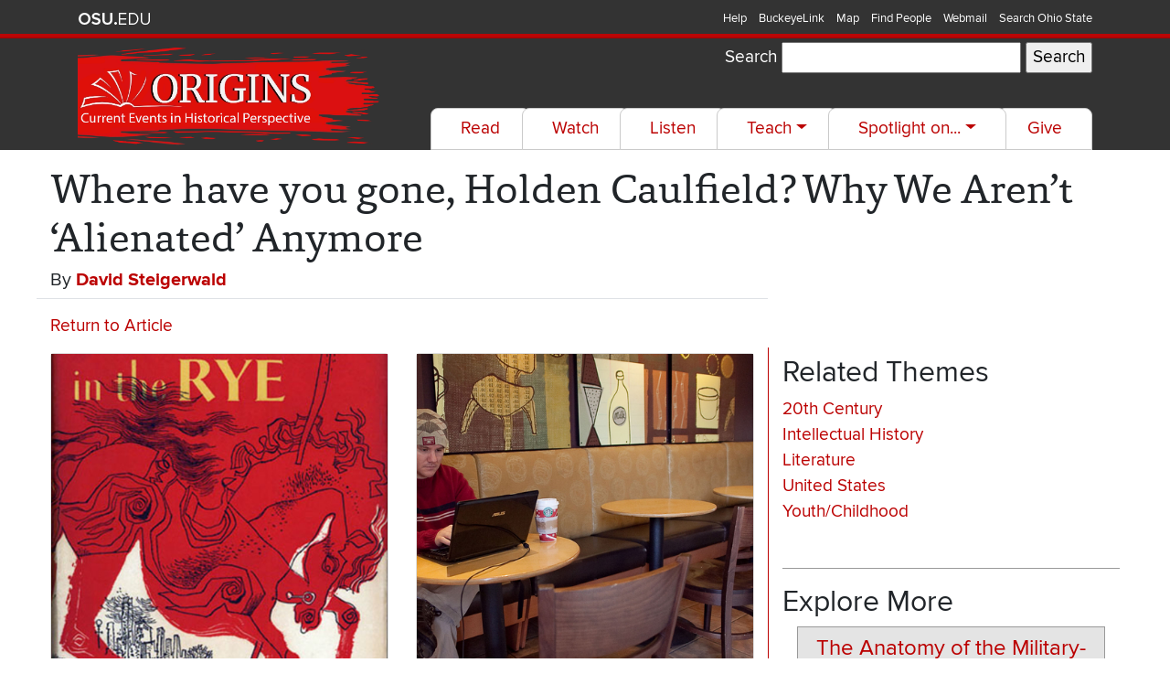

--- FILE ---
content_type: text/html; charset=UTF-8
request_url: https://origins.osu.edu/index.php/article/where-have-you-gone-holden-caulfield-why-we-aren-t-alienated-anymore/images
body_size: 13552
content:


<!-- THEME DEBUG -->
<!-- THEME HOOK: 'html' -->
<!-- FILE NAME SUGGESTIONS:
   ▪️ html--view-mode-page--other-images--node--1047.html.twig
   ▪️ html--view-mode-page--other-images--node--%.html.twig
   ▪️ html--view-mode-page--other-images--node.html.twig
   ▪️ html--view-mode-page--other-images.html.twig
   ▪️ html--view-mode-page.html.twig
   ✅ html.html.twig
-->
<!-- 💡 BEGIN CUSTOM TEMPLATE OUTPUT from 'themes/origins/templates/html.html.twig' -->
<!DOCTYPE html>
<html lang="en" dir="ltr" prefix="og: https://ogp.me/ns#">
  <head>
    <meta charset="utf-8" />
<script async src="https://www.googletagmanager.com/gtag/js?id=UA-821830-19"></script>
<script>window.dataLayer = window.dataLayer || [];function gtag(){dataLayer.push(arguments)};gtag("js", new Date());gtag("set", "developer_id.dMDhkMT", true);gtag("config", "UA-821830-19", {"groups":"default","linker":{"domains":["origins.osu.edu","origins-s.asc.ohio-state.edu"]},"anonymize_ip":true,"page_placeholder":"PLACEHOLDER_page_path"});gtag("config", "G-9B4K2JVYTF", {"groups":"default","linker":{"domains":["origins.osu.edu","origins-s.asc.ohio-state.edu"]},"page_placeholder":"PLACEHOLDER_page_location"});</script>
<meta name="description" content="Over the last year, we have come to know a good deal about Umar Farouk Abdul Mutallab. You&#039;ll remember that he is the young Nigerian passenger who last Christmas attempted to blow up a Detroit-bound airliner, known now to the world as &quot;The Underpants Bomber.&quot; Luckily, he was an amateur. The only one he hurt was himself." />
<link rel="canonical" href="https://origins.osu.edu/index.php/article/where-have-you-gone-holden-caulfield-why-we-aren-t-alienated-anymore" />
<meta property="og:site_name" content="Origins" />
<meta property="og:type" content="website" />
<meta property="og:url" content="https://origins.osu.edu/index.php%25/images" />
<meta property="og:description" content="Over the last year, we have come to know a good deal about Umar Farouk Abdul Mutallab. You&#039;ll remember that he is the young Nigerian passenger who last Christmas attempted to blow up a Detroit-bound airliner, known now to the world as &quot;The Underpants Bomber.&quot; Luckily, he was an amateur. The only one he hurt was himself." />
<meta property="og:image" content="https://origins.osu.edu/sites/default/files/styles/twitter_card_format/public/4-4-cover_0.jpg?itok=gqETvlPl" />
<meta name="twitter:card" content="summary_large_image" />
<meta name="twitter:description" content="Over the last year, we have come to know a good deal about Umar Farouk Abdul Mutallab. You&#039;ll remember that he is the young Nigerian passenger who last Christmas attempted to blow up a Detroit-bound airliner, known now to the world as &quot;The Underpants Bomber.&quot; Luckily, he was an amateur. The only one he hurt was himself." />
<meta name="twitter:site" content="@OriginsOSU" />
<meta name="twitter:image" content="https://origins.osu.edu/sites/default/files/styles/twitter_card_format/public/4-4-cover_0.jpg?itok=gqETvlPl" />
<meta name="Generator" content="Drupal 11 (https://www.drupal.org)" />
<meta name="MobileOptimized" content="width" />
<meta name="HandheldFriendly" content="true" />
<meta name="viewport" content="width=device-width, initial-scale=1.0" />
<link rel="icon" href="/sites/default/files/favicon_0.ico" type="image/vnd.microsoft.icon" />
<link rel="alternate" hreflang="en" href="https://origins.osu.edu/index.php/article/where-have-you-gone-holden-caulfield-why-we-aren-t-alienated-anymore" />

    <title>Where have you gone, Holden Caulfield? Why We Aren’t ‘Alienated’ Anymore | Origins</title>
    <link rel="stylesheet" media="all" href="/sites/default/files/css/css_zfqWgu8HJOKCHR3Izez-ihEJ9Ph0Sj-gBZRZR-TpUEQ.css?delta=0&amp;language=en&amp;theme=origins&amp;include=eJx9ikEKwzAMBD_k2k8qcrwVAsmCrNuQ35eU3gq9zDLs5G5qk009u_iN63SbWpibid8Dw6R1oW2FJxfiEpSX4WD7sEaOp6Mc6I_co323whGYqw4sMWddqfonC5Civ_-FN4vqP7Y" />
<link rel="stylesheet" media="all" href="https://www.osu.edu/assets/fonts/webfonts.css" />
<link rel="stylesheet" media="all" href="https://fonts.googleapis.com/css2?family=Charm:wght@700&amp;display=swap" />
<link rel="stylesheet" media="all" href="/sites/default/files/css/css_CWf5aZJ5aEXAOR61y4OGWtePDLJ4xfSz100KPzPdItg.css?delta=3&amp;language=en&amp;theme=origins&amp;include=eJx9ikEKwzAMBD_k2k8qcrwVAsmCrNuQ35eU3gq9zDLs5G5qk009u_iN63SbWpibid8Dw6R1oW2FJxfiEpSX4WD7sEaOp6Mc6I_co323whGYqw4sMWddqfonC5Civ_-FN4vqP7Y" />

    
  </head>
  <body class="layout-one-sidebar layout-sidebar-second">
        
    

<!-- THEME DEBUG -->
<!-- THEME HOOK: 'off_canvas_page_wrapper' -->
<!-- BEGIN OUTPUT from 'core/modules/system/templates/off-canvas-page-wrapper.html.twig' -->
  <div class="dialog-off-canvas-main-canvas" data-off-canvas-main-canvas>
    

<!-- THEME DEBUG -->
<!-- THEME HOOK: 'page' -->
<!-- FILE NAME SUGGESTIONS:
   ▪️ page--long-form-article.html.twig
   ▪️ page--view-mode-page--other-images--node--1047.html.twig
   ▪️ page--view-mode-page--other-images--node--%.html.twig
   ▪️ page--view-mode-page--other-images--node.html.twig
   ▪️ page--view-mode-page--other-images.html.twig
   ▪️ page--view-mode-page.html.twig
   ✅ page.html.twig
-->
<!-- 💡 BEGIN CUSTOM TEMPLATE OUTPUT from 'themes/origins/templates/page.html.twig' -->
<div id="page-wrapper">
  <div id="page">
  <div role="navigation" id="osu_navbar" aria-labelledby="osu_navbar_heading">
    <div class="container">
      <h2 id="osu_navbar_heading" class="osu-semantic">Ohio State nav bar</h2>
      <a href="#main-content" id="skip" class="osu-semantic">Skip to main content</a>

      <div class="univ_info">
        <p class="univ_name"><a href="http://osu.edu" title="The Ohio State University website">The Ohio State University website</a>
        </p>
      </div><!-- /univ_info -->
      <div class="univ_links">
        <div class="links">
          <ul>
            <li><a href="http://www.osu.edu/help.php" class="help">Help</a></li>
            <li><a href="http://buckeyelink.osu.edu/" class="buckeyelink">BuckeyeLink</a></li>
            <li><a href="http://www.osu.edu/map/" class="map">Map</a></li>
            <li><a href="http://www.osu.edu/findpeople.php" class="findpeople">Find People</a></li>
            <li><a href="https://email.osu.edu/" class="webmail">Webmail</a></li>
            <li><a href="http://www.osu.edu/search/" class="search">Search Ohio State</a></li>
          </ul>
        </div><!-- /links -->
      </div><!-- /univ_links -->
    </div><!-- /container -->
  </div><!-- /osu_navbar -->
  <!--  Masthead  HTML =========================== -->
  <header class="masthead" aria-label="Masthead">
    <div class="container">
      <div class="row">
        <div class="col-lg-4">
          <div class="navbar-brand" id="site-name"><a name="page-content" class="nav" href="/" title="Home" rel="home">
            <img src="/themes/origins/images/Logo_2021.png" alt="Origins: Current Events in Historical Perspective">
          </a></div>
        </div>
        <div class="col-lg-8 text-right">
          <div class="row h-25"><div class="col">
            

<!-- THEME DEBUG -->
<!-- THEME HOOK: 'region' -->
<!-- FILE NAME SUGGESTIONS:
   ▪️ region--header.html.twig
   ✅ region.html.twig
-->
<!-- 💡 BEGIN CUSTOM TEMPLATE OUTPUT from 'themes/origins/templates/region.html.twig' -->
  

<!-- THEME DEBUG -->
<!-- THEME HOOK: 'block' -->
<!-- FILE NAME SUGGESTIONS:
   ▪️ block--exposedformsearch-resultspage-1.html.twig
   ▪️ block--views-exposed-filter-block--search-results-page-1.html.twig
   ▪️ block--views-exposed-filter-block.html.twig
   ▪️ block--views.html.twig
   ✅ block.html.twig
-->
<!-- BEGIN OUTPUT from 'core/modules/block/templates/block.html.twig' -->
<div class="views-exposed-form" data-drupal-selector="views-exposed-form-search-results-page-1" id="block-exposedformsearch-resultspage-1">
  
    
      

<!-- THEME DEBUG -->
<!-- THEME HOOK: 'form' -->
<!-- 💡 BEGIN CUSTOM TEMPLATE OUTPUT from 'themes/origins/templates/form.html.twig' -->
<form title="Filter results"  action="/index.php/search-results" method="get" id="views-exposed-form-search-results-page-1" accept-charset="UTF-8">
  

<!-- THEME DEBUG -->
<!-- THEME HOOK: 'views_exposed_form' -->
<!-- BEGIN OUTPUT from 'core/modules/views/templates/views-exposed-form.html.twig' -->


<!-- THEME DEBUG -->
<!-- THEME HOOK: 'form_element' -->
<!-- BEGIN OUTPUT from 'core/modules/system/templates/form-element.html.twig' -->
<div class="js-form-item form-item js-form-type-textfield form-item-search-api-fulltext js-form-item-search-api-fulltext">
      

<!-- THEME DEBUG -->
<!-- THEME HOOK: 'form_element_label' -->
<!-- BEGIN OUTPUT from 'core/modules/system/templates/form-element-label.html.twig' -->
<label for="edit-search-api-fulltext">Search</label>
<!-- END OUTPUT from 'core/modules/system/templates/form-element-label.html.twig' -->


        

<!-- THEME DEBUG -->
<!-- THEME HOOK: 'input__textfield' -->
<!-- FILE NAME SUGGESTIONS:
   ▪️ input--textfield.html.twig
   ✅ input.html.twig
-->
<!-- BEGIN OUTPUT from 'core/modules/system/templates/input.html.twig' -->
<input data-drupal-selector="edit-search-api-fulltext" type="text" id="edit-search-api-fulltext" name="search_api_fulltext" value="" size="30" maxlength="128" class="form-text" />

<!-- END OUTPUT from 'core/modules/system/templates/input.html.twig' -->


        </div>

<!-- END OUTPUT from 'core/modules/system/templates/form-element.html.twig' -->



<!-- THEME DEBUG -->
<!-- THEME HOOK: 'container' -->
<!-- 💡 BEGIN CUSTOM TEMPLATE OUTPUT from 'themes/origins/templates/container.html.twig' -->


<!-- THEME DEBUG -->
<!-- THEME HOOK: 'input__submit' -->
<!-- FILE NAME SUGGESTIONS:
   ▪️ input--submit.html.twig
   ✅ input.html.twig
-->
<!-- BEGIN OUTPUT from 'core/modules/system/templates/input.html.twig' -->
<input data-drupal-selector="edit-submit-search-results" type="submit" id="edit-submit-search-results" value="Search" class="button js-form-submit form-submit" />

<!-- END OUTPUT from 'core/modules/system/templates/input.html.twig' -->



<!-- END CUSTOM TEMPLATE OUTPUT from 'themes/origins/templates/container.html.twig' -->



<!-- END OUTPUT from 'core/modules/views/templates/views-exposed-form.html.twig' -->


</form>

<!-- END CUSTOM TEMPLATE OUTPUT from 'themes/origins/templates/form.html.twig' -->


  </div>

<!-- END OUTPUT from 'core/modules/block/templates/block.html.twig' -->



<!-- END CUSTOM TEMPLATE OUTPUT from 'themes/origins/templates/region.html.twig' -->


          </div></div>
          <div class="row h-75"><div class="col text-right mt-auto">
            <nav aria-label="Main navigation" class="navbar navbar-dark navbar-expand-xl p-0 justify-content-end">
                <button aria-controls="navbarSupportedContent" aria-expanded="false" aria-label="Toggle navigation" class="navbar-toggler" data-target="#navbarSupportedContent" data-toggle="collapse" type="button">
                  <span class="navbar-toggler-icon"></span>
                </button>

                <div class="collapse navbar-collapse" id="navbarSupportedContent">
                  

<!-- THEME DEBUG -->
<!-- THEME HOOK: 'region' -->
<!-- FILE NAME SUGGESTIONS:
   ▪️ region--primary-menu.html.twig
   ▪️ region.html.twig
-->
<!-- 💡 BEGIN CUSTOM TEMPLATE OUTPUT from 'themes/origins/templates/region--primary_menu.html.twig' -->
  

<!-- THEME DEBUG -->
<!-- THEME HOOK: 'block' -->
<!-- FILE NAME SUGGESTIONS:
   ▪️ block--origins-main-menu.html.twig
   ▪️ block--system-menu-block--main.html.twig
   ✅ block--system-menu-block.html.twig
   ▪️ block--system.html.twig
   ▪️ block.html.twig
-->
<!-- 💡 BEGIN CUSTOM TEMPLATE OUTPUT from 'themes/origins/templates/block--system-menu-block.html.twig' -->
  

<!-- THEME DEBUG -->
<!-- THEME HOOK: 'menu__main' -->
<!-- FILE NAME SUGGESTIONS:
   ✅ menu--main.html.twig
   ✅ menu--main.html.twig
   ▪️ menu.html.twig
-->
<!-- 💡 BEGIN CUSTOM TEMPLATE OUTPUT from 'themes/origins/templates/menu--main.html.twig' -->

  
                <ul class="nav navbar-nav nav-main nav-tabs ml-auto">
          
                          
        
        
        <li class="nav-item">
                              
                      <a href="/read" class="nav-link" data-drupal-link-system-path="read">Read</a>

            
                  </li>
      
                          
        
        
        <li class="nav-item">
                              
                      <a href="/watch" class="nav-link" data-drupal-link-system-path="watch">Watch</a>

            
                  </li>
      
                          
        
        
        <li class="nav-item">
                              
                      <a href="/listen" class="nav-link" data-drupal-link-system-path="listen">Listen</a>

            
                  </li>
      
                          
        
        
        <li class="nav-item dropdown">
                              
                      <button class="nav-link dropdown-toggle" data-toggle="dropdown" aria-expanded="false" type="button">Teach</button>

                              
                <ul  class="dropdown-menu">
          
                          
        
        
        <li class="nav-item">
                              
                      <a href="/teach" class="nav-link" data-drupal-link-system-path="teach">Lesson Plans</a>

            
                  </li>
      
                          
        
        
        <li class="nav-item">
                              
                      <a href="/teach/edpuzzles" title="Find out more about our Edpuzzles" class="nav-link" data-drupal-link-system-path="node/1906">Edpuzzles</a>

            
                  </li>
          </ul>
  
                  </li>
      
                          
        
        
        <li class="nav-item dropdown">
                              
                      <button class="nav-link dropdown-toggle" data-toggle="dropdown" aria-expanded="false" type="button">Spotlight on...</button>

                              
                <ul  class="dropdown-menu">
          
                          
        
        
        <li class="nav-item">
                              
                      <a href="/Black-Lives-In-American-History" class="nav-link" data-drupal-link-system-path="taxonomy/term/125">Black Lives in American History</a>

            
                  </li>
      
                          
        
        
        <li class="nav-item">
                              
                      <a href="/coronavirus-covid-19-pandemic-1918-flu-hiv-vaccination" class="nav-link" data-drupal-link-system-path="taxonomy/term/87">Pandemics and COVID-19</a>

            
                  </li>
      
                          
        
        
        <li class="nav-item">
                              
                      <a href="/tag/ukraine" class="nav-link" data-drupal-link-system-path="taxonomy/term/1148">The War in Ukraine</a>

            
                  </li>
          </ul>
  
                  </li>
      
                          
        
        
        <li class="nav-item">
                              
                      <a href="https://www.giveto.osu.edu/igive/onlinegiving/fund_results.aspx?fund=314891&amp;gs=include" class="nav-link">Give</a>

            
                  </li>
          </ul>
  


<!-- END CUSTOM TEMPLATE OUTPUT from 'themes/origins/templates/menu--main.html.twig' -->



<!-- END CUSTOM TEMPLATE OUTPUT from 'themes/origins/templates/block--system-menu-block.html.twig' -->



<!-- END CUSTOM TEMPLATE OUTPUT from 'themes/origins/templates/region--primary_menu.html.twig' -->


                </div>
            </nav>
          </div></div>
        </div>
      </div>
    </div>
  </header>
  <div id="main-content"></div>
            <section aria-label="Main Content">
                        <div class="container restricted">
        <div class="row">
          <div class="col-12 pt-3">
            <h1 id="aricle-title">Where have you gone, Holden Caulfield? Why We Aren’t ‘Alienated’ Anymore</h1>
                      </div>
        </div>
        <div class="row">
          <div class="col-8 mb-3 border-bottom">
            
                          <div class="h5">
                By 

<!-- THEME DEBUG -->
<!-- THEME HOOK: 'field' -->
<!-- FILE NAME SUGGESTIONS:
   ▪️ field--node--field-author-link--long-form-article.html.twig
   ▪️ field--node--field-author-link.html.twig
   ▪️ field--node--long-form-article.html.twig
   ✅ field--field-author-link.html.twig
   ▪️ field--entity-reference.html.twig
   ▪️ field.html.twig
-->
<!-- 💡 BEGIN CUSTOM TEMPLATE OUTPUT from 'themes/origins/templates/field/field--field-author-link.html.twig' -->

      <ul class="field field--name-field-author-link field--type-entity-reference field--label-hidden field__items inline">
              <li class="field__item csv"><a href="/index.php/author/david-steigerwald" hreflang="en">David Steigerwald</a></li>
          </ul>
  
<!-- END CUSTOM TEMPLATE OUTPUT from 'themes/origins/templates/field/field--field-author-link.html.twig' -->


              </div>
                      </div>
        </div>
      </div>
    
    <div class="container-fluid">
      <div class="container restricted">
        <div class="row">
                      <div class="col-lg-8">
            

<!-- THEME DEBUG -->
<!-- THEME HOOK: 'region' -->
<!-- FILE NAME SUGGESTIONS:
   ▪️ region--content.html.twig
   ✅ region.html.twig
-->
<!-- 💡 BEGIN CUSTOM TEMPLATE OUTPUT from 'themes/origins/templates/region.html.twig' -->
  <div data-drupal-messages-fallback class="hidden"></div>

<!-- THEME DEBUG -->
<!-- THEME HOOK: 'block' -->
<!-- FILE NAME SUGGESTIONS:
   ▪️ block--origins-content.html.twig
   ▪️ block--system-main-block.html.twig
   ▪️ block--system.html.twig
   ✅ block.html.twig
-->
<!-- BEGIN OUTPUT from 'core/modules/block/templates/block.html.twig' -->
<div id="block-origins-content">
  
    
      

<!-- THEME DEBUG -->
<!-- THEME HOOK: 'node' -->
<!-- FILE NAME SUGGESTIONS:
   ▪️ node--1047--other-images.html.twig
   ▪️ node--1047.html.twig
   ▪️ node--long-form-article--other-images.html.twig
   ✅ node--long-form-article.html.twig
   ▪️ node--other-images.html.twig
   ▪️ node.html.twig
-->
<!-- 💡 BEGIN CUSTOM TEMPLATE OUTPUT from 'themes/origins/templates/content/node--long-form-article.html.twig' -->

<article data-history-node-id="1047" class="node node--type-long-form-article node--view-mode-other-images clearfix" aria-labelledby="article-title article-subtitle">
  <div>
        
  </div>
  <div class="row">
    <div class="col-12">
      <a href="/index.php/article/where-have-you-gone-holden-caulfield-why-we-aren-t-alienated-anymore">Return to Article</a>
    </div>
    <div class="col-12">
      

<!-- THEME DEBUG -->
<!-- THEME HOOK: 'links__node' -->
<!-- FILE NAME SUGGESTIONS:
   ▪️ links--node.html.twig
   ✅ links.html.twig
-->
<!-- BEGIN OUTPUT from 'core/modules/system/templates/links.html.twig' -->

<!-- END OUTPUT from 'core/modules/system/templates/links.html.twig' -->



<!-- THEME DEBUG -->
<!-- THEME HOOK: 'field' -->
<!-- FILE NAME SUGGESTIONS:
   ▪️ field--node--field-other-images--long-form-article.html.twig
   ▪️ field--node--field-other-images.html.twig
   ▪️ field--node--long-form-article.html.twig
   ✅ field--field-other-images.html.twig
   ▪️ field--entity-reference.html.twig
   ▪️ field.html.twig
-->
<!-- 💡 BEGIN CUSTOM TEMPLATE OUTPUT from 'themes/origins/templates/field/field--field-other-images.html.twig' -->
<div class="card-deck expandable">
      

<!-- THEME DEBUG -->
<!-- THEME HOOK: 'media' -->
<!-- FILE NAME SUGGESTIONS:
   ▪️ media--source-image.html.twig
   ▪️ media--image--bootstrap-card.html.twig
   ▪️ media--image.html.twig
   ✅ media--bootstrap-card.html.twig
   ▪️ media.html.twig
-->
<!-- 💡 BEGIN CUSTOM TEMPLATE OUTPUT from 'themes/origins/templates/media--bootstrap-card.html.twig' -->
<div class="card">
  
  

<!-- THEME DEBUG -->
<!-- THEME HOOK: 'field' -->
<!-- FILE NAME SUGGESTIONS:
   ▪️ field--media--field-media-image--image.html.twig
   ▪️ field--media--field-media-image.html.twig
   ▪️ field--media--image.html.twig
   ▪️ field--field-media-image.html.twig
   ✅ field--image.html.twig
   ▪️ field.html.twig
-->
<!-- 💡 BEGIN CUSTOM TEMPLATE OUTPUT from 'themes/origins/templates/field/field--image.html.twig' -->
      

<!-- THEME DEBUG -->
<!-- THEME HOOK: 'image_formatter' -->
<!-- BEGIN OUTPUT from 'core/modules/image/templates/image-formatter.html.twig' -->
  

<!-- THEME DEBUG -->
<!-- THEME HOOK: 'image_style' -->
<!-- BEGIN OUTPUT from 'core/modules/image/templates/image-style.html.twig' -->


<!-- THEME DEBUG -->
<!-- THEME HOOK: 'image' -->
<!-- BEGIN OUTPUT from 'core/modules/system/templates/image.html.twig' -->
<img loading="lazy" src="/sites/default/files/styles/large/public/4-4-img1137.jpg?itok=G46a28RS" width="480" height="480" alt="J. D. Salinger&#039;s The Catcher in the Rye (1951)" title="J. D. Salinger&#039;s The Catcher in the Rye (1951)" />

<!-- END OUTPUT from 'core/modules/system/templates/image.html.twig' -->



<!-- END OUTPUT from 'core/modules/image/templates/image-style.html.twig' -->



<!-- END OUTPUT from 'core/modules/image/templates/image-formatter.html.twig' -->


  
<!-- END CUSTOM TEMPLATE OUTPUT from 'themes/origins/templates/field/field--image.html.twig' -->


  <div class="card-header text-center">
    J. D. Salinger&#039;s The Catcher in the Rye (1951)
  </div>
  <div class="card-body">
    
  </div>
</div>

<!-- END CUSTOM TEMPLATE OUTPUT from 'themes/origins/templates/media--bootstrap-card.html.twig' -->


      

<!-- THEME DEBUG -->
<!-- THEME HOOK: 'media' -->
<!-- FILE NAME SUGGESTIONS:
   ▪️ media--source-image.html.twig
   ▪️ media--image--bootstrap-card.html.twig
   ▪️ media--image.html.twig
   ✅ media--bootstrap-card.html.twig
   ▪️ media.html.twig
-->
<!-- 💡 BEGIN CUSTOM TEMPLATE OUTPUT from 'themes/origins/templates/media--bootstrap-card.html.twig' -->
<div class="card">
  
  

<!-- THEME DEBUG -->
<!-- THEME HOOK: 'field' -->
<!-- FILE NAME SUGGESTIONS:
   ▪️ field--media--field-media-image--image.html.twig
   ▪️ field--media--field-media-image.html.twig
   ▪️ field--media--image.html.twig
   ▪️ field--field-media-image.html.twig
   ✅ field--image.html.twig
   ▪️ field.html.twig
-->
<!-- 💡 BEGIN CUSTOM TEMPLATE OUTPUT from 'themes/origins/templates/field/field--image.html.twig' -->
      

<!-- THEME DEBUG -->
<!-- THEME HOOK: 'image_formatter' -->
<!-- BEGIN OUTPUT from 'core/modules/image/templates/image-formatter.html.twig' -->
  

<!-- THEME DEBUG -->
<!-- THEME HOOK: 'image_style' -->
<!-- BEGIN OUTPUT from 'core/modules/image/templates/image-style.html.twig' -->


<!-- THEME DEBUG -->
<!-- THEME HOOK: 'image' -->
<!-- BEGIN OUTPUT from 'core/modules/system/templates/image.html.twig' -->
<img loading="lazy" src="/sites/default/files/styles/large/public/4-4-img1168.jpg?itok=1oMAtYta" width="480" height="480" alt="Staying connected in the age of social media" title="Staying connected in the age of social media" />

<!-- END OUTPUT from 'core/modules/system/templates/image.html.twig' -->



<!-- END OUTPUT from 'core/modules/image/templates/image-style.html.twig' -->



<!-- END OUTPUT from 'core/modules/image/templates/image-formatter.html.twig' -->


  
<!-- END CUSTOM TEMPLATE OUTPUT from 'themes/origins/templates/field/field--image.html.twig' -->


  <div class="card-header text-center">
    Staying connected in the age of social media
  </div>
  <div class="card-body">
    

<!-- THEME DEBUG -->
<!-- THEME HOOK: 'field' -->
<!-- FILE NAME SUGGESTIONS:
   ▪️ field--media--field-linked-caption--image.html.twig
   ▪️ field--media--field-linked-caption.html.twig
   ▪️ field--media--image.html.twig
   ▪️ field--field-linked-caption.html.twig
   ▪️ field--text-long.html.twig
   ✅ field.html.twig
-->
<!-- 💡 BEGIN CUSTOM TEMPLATE OUTPUT from 'themes/origins/templates/field/field.html.twig' -->

            <div class="field field--name-field-linked-caption field--type-text-long field--label-hidden field__item"><p>Source: Marco Calderon</p>
<p>Comments: Copyright 2010 Marco Calderon. Used by permission.</p></div>
      
<!-- END CUSTOM TEMPLATE OUTPUT from 'themes/origins/templates/field/field.html.twig' -->


  </div>
</div>

<!-- END CUSTOM TEMPLATE OUTPUT from 'themes/origins/templates/media--bootstrap-card.html.twig' -->


      

<!-- THEME DEBUG -->
<!-- THEME HOOK: 'media' -->
<!-- FILE NAME SUGGESTIONS:
   ▪️ media--source-image.html.twig
   ▪️ media--image--bootstrap-card.html.twig
   ▪️ media--image.html.twig
   ✅ media--bootstrap-card.html.twig
   ▪️ media.html.twig
-->
<!-- 💡 BEGIN CUSTOM TEMPLATE OUTPUT from 'themes/origins/templates/media--bootstrap-card.html.twig' -->
<div class="card">
  
  

<!-- THEME DEBUG -->
<!-- THEME HOOK: 'field' -->
<!-- FILE NAME SUGGESTIONS:
   ▪️ field--media--field-media-image--image.html.twig
   ▪️ field--media--field-media-image.html.twig
   ▪️ field--media--image.html.twig
   ▪️ field--field-media-image.html.twig
   ✅ field--image.html.twig
   ▪️ field.html.twig
-->
<!-- 💡 BEGIN CUSTOM TEMPLATE OUTPUT from 'themes/origins/templates/field/field--image.html.twig' -->
      

<!-- THEME DEBUG -->
<!-- THEME HOOK: 'image_formatter' -->
<!-- BEGIN OUTPUT from 'core/modules/image/templates/image-formatter.html.twig' -->
  

<!-- THEME DEBUG -->
<!-- THEME HOOK: 'image_style' -->
<!-- BEGIN OUTPUT from 'core/modules/image/templates/image-style.html.twig' -->


<!-- THEME DEBUG -->
<!-- THEME HOOK: 'image' -->
<!-- BEGIN OUTPUT from 'core/modules/system/templates/image.html.twig' -->
<img loading="lazy" src="/sites/default/files/styles/large/public/4-4-img1175.jpg?itok=vBo0wMHC" width="480" height="480" alt="&#039;The Affluent Society:&#039; Postwar analysts worried about the social alienation and conformity of suburban living" title="&#039;The Affluent Society:&#039; Postwar analysts worried about the social alienation and conformity of suburban living" />

<!-- END OUTPUT from 'core/modules/system/templates/image.html.twig' -->



<!-- END OUTPUT from 'core/modules/image/templates/image-style.html.twig' -->



<!-- END OUTPUT from 'core/modules/image/templates/image-formatter.html.twig' -->


  
<!-- END CUSTOM TEMPLATE OUTPUT from 'themes/origins/templates/field/field--image.html.twig' -->


  <div class="card-header text-center">
    &#039;The Affluent Society:&#039; Postwar analysts worried about the social alienation and conformity of suburban living
  </div>
  <div class="card-body">
    

<!-- THEME DEBUG -->
<!-- THEME HOOK: 'field' -->
<!-- FILE NAME SUGGESTIONS:
   ▪️ field--media--field-linked-caption--image.html.twig
   ▪️ field--media--field-linked-caption.html.twig
   ▪️ field--media--image.html.twig
   ▪️ field--field-linked-caption.html.twig
   ▪️ field--text-long.html.twig
   ✅ field.html.twig
-->
<!-- 💡 BEGIN CUSTOM TEMPLATE OUTPUT from 'themes/origins/templates/field/field.html.twig' -->

            <div class="field field--name-field-linked-caption field--type-text-long field--label-hidden field__item"><p>Source: Marco Calderon</p>
<p>Comments: Copyright 2010 Marco Calderon. All rights reserved.</p></div>
      
<!-- END CUSTOM TEMPLATE OUTPUT from 'themes/origins/templates/field/field.html.twig' -->


  </div>
</div>

<!-- END CUSTOM TEMPLATE OUTPUT from 'themes/origins/templates/media--bootstrap-card.html.twig' -->


      

<!-- THEME DEBUG -->
<!-- THEME HOOK: 'media' -->
<!-- FILE NAME SUGGESTIONS:
   ▪️ media--source-image.html.twig
   ▪️ media--image--bootstrap-card.html.twig
   ▪️ media--image.html.twig
   ✅ media--bootstrap-card.html.twig
   ▪️ media.html.twig
-->
<!-- 💡 BEGIN CUSTOM TEMPLATE OUTPUT from 'themes/origins/templates/media--bootstrap-card.html.twig' -->
<div class="card">
  
  

<!-- THEME DEBUG -->
<!-- THEME HOOK: 'field' -->
<!-- FILE NAME SUGGESTIONS:
   ▪️ field--media--field-media-image--image.html.twig
   ▪️ field--media--field-media-image.html.twig
   ▪️ field--media--image.html.twig
   ▪️ field--field-media-image.html.twig
   ✅ field--image.html.twig
   ▪️ field.html.twig
-->
<!-- 💡 BEGIN CUSTOM TEMPLATE OUTPUT from 'themes/origins/templates/field/field--image.html.twig' -->
      

<!-- THEME DEBUG -->
<!-- THEME HOOK: 'image_formatter' -->
<!-- BEGIN OUTPUT from 'core/modules/image/templates/image-formatter.html.twig' -->
  

<!-- THEME DEBUG -->
<!-- THEME HOOK: 'image_style' -->
<!-- BEGIN OUTPUT from 'core/modules/image/templates/image-style.html.twig' -->


<!-- THEME DEBUG -->
<!-- THEME HOOK: 'image' -->
<!-- BEGIN OUTPUT from 'core/modules/system/templates/image.html.twig' -->
<img loading="lazy" src="/sites/default/files/styles/large/public/4-4-img1176.jpg?itok=fyCpdR9A" width="480" height="480" alt="Sport utility vehicles (SUVs) at a suburban dealer" title="Sport utility vehicles (SUVs) at a suburban dealer" />

<!-- END OUTPUT from 'core/modules/system/templates/image.html.twig' -->



<!-- END OUTPUT from 'core/modules/image/templates/image-style.html.twig' -->



<!-- END OUTPUT from 'core/modules/image/templates/image-formatter.html.twig' -->


  
<!-- END CUSTOM TEMPLATE OUTPUT from 'themes/origins/templates/field/field--image.html.twig' -->


  <div class="card-header text-center">
    Sport utility vehicles (SUVs) at a suburban dealer
  </div>
  <div class="card-body">
    

<!-- THEME DEBUG -->
<!-- THEME HOOK: 'field' -->
<!-- FILE NAME SUGGESTIONS:
   ▪️ field--media--field-linked-caption--image.html.twig
   ▪️ field--media--field-linked-caption.html.twig
   ▪️ field--media--image.html.twig
   ▪️ field--field-linked-caption.html.twig
   ▪️ field--text-long.html.twig
   ✅ field.html.twig
-->
<!-- 💡 BEGIN CUSTOM TEMPLATE OUTPUT from 'themes/origins/templates/field/field.html.twig' -->

            <div class="field field--name-field-linked-caption field--type-text-long field--label-hidden field__item"><p>Source: Marco Calderon</p>
<p>Comments: Copyright 2010 Marco Calderon. All rights reserved.</p></div>
      
<!-- END CUSTOM TEMPLATE OUTPUT from 'themes/origins/templates/field/field.html.twig' -->


  </div>
</div>

<!-- END CUSTOM TEMPLATE OUTPUT from 'themes/origins/templates/media--bootstrap-card.html.twig' -->


      

<!-- THEME DEBUG -->
<!-- THEME HOOK: 'media' -->
<!-- FILE NAME SUGGESTIONS:
   ▪️ media--source-image.html.twig
   ▪️ media--image--bootstrap-card.html.twig
   ▪️ media--image.html.twig
   ✅ media--bootstrap-card.html.twig
   ▪️ media.html.twig
-->
<!-- 💡 BEGIN CUSTOM TEMPLATE OUTPUT from 'themes/origins/templates/media--bootstrap-card.html.twig' -->
<div class="card">
  
  

<!-- THEME DEBUG -->
<!-- THEME HOOK: 'field' -->
<!-- FILE NAME SUGGESTIONS:
   ▪️ field--media--field-media-image--image.html.twig
   ▪️ field--media--field-media-image.html.twig
   ▪️ field--media--image.html.twig
   ▪️ field--field-media-image.html.twig
   ✅ field--image.html.twig
   ▪️ field.html.twig
-->
<!-- 💡 BEGIN CUSTOM TEMPLATE OUTPUT from 'themes/origins/templates/field/field--image.html.twig' -->
      

<!-- THEME DEBUG -->
<!-- THEME HOOK: 'image_formatter' -->
<!-- BEGIN OUTPUT from 'core/modules/image/templates/image-formatter.html.twig' -->
  

<!-- THEME DEBUG -->
<!-- THEME HOOK: 'image_style' -->
<!-- BEGIN OUTPUT from 'core/modules/image/templates/image-style.html.twig' -->


<!-- THEME DEBUG -->
<!-- THEME HOOK: 'image' -->
<!-- BEGIN OUTPUT from 'core/modules/system/templates/image.html.twig' -->
<img loading="lazy" src="/sites/default/files/styles/large/public/4-4-img1178.jpg?itok=J887McL9" width="480" height="480" alt="Keeping in touch in a shopping mall" title="Keeping in touch in a shopping mall" />

<!-- END OUTPUT from 'core/modules/system/templates/image.html.twig' -->



<!-- END OUTPUT from 'core/modules/image/templates/image-style.html.twig' -->



<!-- END OUTPUT from 'core/modules/image/templates/image-formatter.html.twig' -->


  
<!-- END CUSTOM TEMPLATE OUTPUT from 'themes/origins/templates/field/field--image.html.twig' -->


  <div class="card-header text-center">
    Keeping in touch in a shopping mall
  </div>
  <div class="card-body">
    

<!-- THEME DEBUG -->
<!-- THEME HOOK: 'field' -->
<!-- FILE NAME SUGGESTIONS:
   ▪️ field--media--field-linked-caption--image.html.twig
   ▪️ field--media--field-linked-caption.html.twig
   ▪️ field--media--image.html.twig
   ▪️ field--field-linked-caption.html.twig
   ▪️ field--text-long.html.twig
   ✅ field.html.twig
-->
<!-- 💡 BEGIN CUSTOM TEMPLATE OUTPUT from 'themes/origins/templates/field/field.html.twig' -->

            <div class="field field--name-field-linked-caption field--type-text-long field--label-hidden field__item"><p>Source: Marco Calderon</p>
<p>Comments: Copyright 2010 Marco Calderon. All rights reserved.</p></div>
      
<!-- END CUSTOM TEMPLATE OUTPUT from 'themes/origins/templates/field/field.html.twig' -->


  </div>
</div>

<!-- END CUSTOM TEMPLATE OUTPUT from 'themes/origins/templates/media--bootstrap-card.html.twig' -->


      

<!-- THEME DEBUG -->
<!-- THEME HOOK: 'media' -->
<!-- FILE NAME SUGGESTIONS:
   ▪️ media--source-image.html.twig
   ▪️ media--image--bootstrap-card.html.twig
   ▪️ media--image.html.twig
   ✅ media--bootstrap-card.html.twig
   ▪️ media.html.twig
-->
<!-- 💡 BEGIN CUSTOM TEMPLATE OUTPUT from 'themes/origins/templates/media--bootstrap-card.html.twig' -->
<div class="card">
  
  

<!-- THEME DEBUG -->
<!-- THEME HOOK: 'field' -->
<!-- FILE NAME SUGGESTIONS:
   ▪️ field--media--field-media-image--image.html.twig
   ▪️ field--media--field-media-image.html.twig
   ▪️ field--media--image.html.twig
   ▪️ field--field-media-image.html.twig
   ✅ field--image.html.twig
   ▪️ field.html.twig
-->
<!-- 💡 BEGIN CUSTOM TEMPLATE OUTPUT from 'themes/origins/templates/field/field--image.html.twig' -->
      

<!-- THEME DEBUG -->
<!-- THEME HOOK: 'image_formatter' -->
<!-- BEGIN OUTPUT from 'core/modules/image/templates/image-formatter.html.twig' -->
  

<!-- THEME DEBUG -->
<!-- THEME HOOK: 'image_style' -->
<!-- BEGIN OUTPUT from 'core/modules/image/templates/image-style.html.twig' -->


<!-- THEME DEBUG -->
<!-- THEME HOOK: 'image' -->
<!-- BEGIN OUTPUT from 'core/modules/system/templates/image.html.twig' -->
<img loading="lazy" src="/sites/default/files/styles/large/public/4-4-img1179.jpg?itok=scnatIuD" width="480" height="480" alt="Consumer choice at a suburban shopping center" title="Consumer choice at a suburban shopping center" />

<!-- END OUTPUT from 'core/modules/system/templates/image.html.twig' -->



<!-- END OUTPUT from 'core/modules/image/templates/image-style.html.twig' -->



<!-- END OUTPUT from 'core/modules/image/templates/image-formatter.html.twig' -->


  
<!-- END CUSTOM TEMPLATE OUTPUT from 'themes/origins/templates/field/field--image.html.twig' -->


  <div class="card-header text-center">
    Consumer choice at a suburban shopping center
  </div>
  <div class="card-body">
    

<!-- THEME DEBUG -->
<!-- THEME HOOK: 'field' -->
<!-- FILE NAME SUGGESTIONS:
   ▪️ field--media--field-linked-caption--image.html.twig
   ▪️ field--media--field-linked-caption.html.twig
   ▪️ field--media--image.html.twig
   ▪️ field--field-linked-caption.html.twig
   ▪️ field--text-long.html.twig
   ✅ field.html.twig
-->
<!-- 💡 BEGIN CUSTOM TEMPLATE OUTPUT from 'themes/origins/templates/field/field.html.twig' -->

            <div class="field field--name-field-linked-caption field--type-text-long field--label-hidden field__item"><p>Source: Marco Calderon</p>
<p>Comments: Copyright 2010 Marco Calderon. All rights reserved.</p></div>
      
<!-- END CUSTOM TEMPLATE OUTPUT from 'themes/origins/templates/field/field.html.twig' -->


  </div>
</div>

<!-- END CUSTOM TEMPLATE OUTPUT from 'themes/origins/templates/media--bootstrap-card.html.twig' -->


      

<!-- THEME DEBUG -->
<!-- THEME HOOK: 'media' -->
<!-- FILE NAME SUGGESTIONS:
   ▪️ media--source-image.html.twig
   ▪️ media--image--bootstrap-card.html.twig
   ▪️ media--image.html.twig
   ✅ media--bootstrap-card.html.twig
   ▪️ media.html.twig
-->
<!-- 💡 BEGIN CUSTOM TEMPLATE OUTPUT from 'themes/origins/templates/media--bootstrap-card.html.twig' -->
<div class="card">
  
  

<!-- THEME DEBUG -->
<!-- THEME HOOK: 'field' -->
<!-- FILE NAME SUGGESTIONS:
   ▪️ field--media--field-media-image--image.html.twig
   ▪️ field--media--field-media-image.html.twig
   ▪️ field--media--image.html.twig
   ▪️ field--field-media-image.html.twig
   ✅ field--image.html.twig
   ▪️ field.html.twig
-->
<!-- 💡 BEGIN CUSTOM TEMPLATE OUTPUT from 'themes/origins/templates/field/field--image.html.twig' -->
      

<!-- THEME DEBUG -->
<!-- THEME HOOK: 'image_formatter' -->
<!-- BEGIN OUTPUT from 'core/modules/image/templates/image-formatter.html.twig' -->
  

<!-- THEME DEBUG -->
<!-- THEME HOOK: 'image_style' -->
<!-- BEGIN OUTPUT from 'core/modules/image/templates/image-style.html.twig' -->


<!-- THEME DEBUG -->
<!-- THEME HOOK: 'image' -->
<!-- BEGIN OUTPUT from 'core/modules/system/templates/image.html.twig' -->
<img loading="lazy" src="/sites/default/files/styles/large/public/4-4-img1180.jpg?itok=1WmnoLvU" width="480" height="480" alt="Texting outside an Apple Retail Store" title="Texting outside an Apple Retail Store" />

<!-- END OUTPUT from 'core/modules/system/templates/image.html.twig' -->



<!-- END OUTPUT from 'core/modules/image/templates/image-style.html.twig' -->



<!-- END OUTPUT from 'core/modules/image/templates/image-formatter.html.twig' -->


  
<!-- END CUSTOM TEMPLATE OUTPUT from 'themes/origins/templates/field/field--image.html.twig' -->


  <div class="card-header text-center">
    Texting outside an Apple Retail Store
  </div>
  <div class="card-body">
    

<!-- THEME DEBUG -->
<!-- THEME HOOK: 'field' -->
<!-- FILE NAME SUGGESTIONS:
   ▪️ field--media--field-linked-caption--image.html.twig
   ▪️ field--media--field-linked-caption.html.twig
   ▪️ field--media--image.html.twig
   ▪️ field--field-linked-caption.html.twig
   ▪️ field--text-long.html.twig
   ✅ field.html.twig
-->
<!-- 💡 BEGIN CUSTOM TEMPLATE OUTPUT from 'themes/origins/templates/field/field.html.twig' -->

            <div class="field field--name-field-linked-caption field--type-text-long field--label-hidden field__item"><p>Source: Marco Calderon</p>
<p>Comments: Copyright 2010 Marco Calderon. All rights reserved.</p></div>
      
<!-- END CUSTOM TEMPLATE OUTPUT from 'themes/origins/templates/field/field.html.twig' -->


  </div>
</div>

<!-- END CUSTOM TEMPLATE OUTPUT from 'themes/origins/templates/media--bootstrap-card.html.twig' -->


      

<!-- THEME DEBUG -->
<!-- THEME HOOK: 'media' -->
<!-- FILE NAME SUGGESTIONS:
   ▪️ media--source-image.html.twig
   ▪️ media--image--bootstrap-card.html.twig
   ▪️ media--image.html.twig
   ✅ media--bootstrap-card.html.twig
   ▪️ media.html.twig
-->
<!-- 💡 BEGIN CUSTOM TEMPLATE OUTPUT from 'themes/origins/templates/media--bootstrap-card.html.twig' -->
<div class="card">
  
  

<!-- THEME DEBUG -->
<!-- THEME HOOK: 'field' -->
<!-- FILE NAME SUGGESTIONS:
   ▪️ field--media--field-media-image--image.html.twig
   ▪️ field--media--field-media-image.html.twig
   ▪️ field--media--image.html.twig
   ▪️ field--field-media-image.html.twig
   ✅ field--image.html.twig
   ▪️ field.html.twig
-->
<!-- 💡 BEGIN CUSTOM TEMPLATE OUTPUT from 'themes/origins/templates/field/field--image.html.twig' -->
      

<!-- THEME DEBUG -->
<!-- THEME HOOK: 'image_formatter' -->
<!-- BEGIN OUTPUT from 'core/modules/image/templates/image-formatter.html.twig' -->
  

<!-- THEME DEBUG -->
<!-- THEME HOOK: 'image_style' -->
<!-- BEGIN OUTPUT from 'core/modules/image/templates/image-style.html.twig' -->


<!-- THEME DEBUG -->
<!-- THEME HOOK: 'image' -->
<!-- BEGIN OUTPUT from 'core/modules/system/templates/image.html.twig' -->
<img loading="lazy" src="/sites/default/files/styles/large/public/4-4-img1181.JPG?itok=jdEk6O-B" width="480" height="480" alt="Mario Savio at the University of California Berkeley in 1966" title="Mario Savio at the University of California Berkeley in 1966" />

<!-- END OUTPUT from 'core/modules/system/templates/image.html.twig' -->



<!-- END OUTPUT from 'core/modules/image/templates/image-style.html.twig' -->



<!-- END OUTPUT from 'core/modules/image/templates/image-formatter.html.twig' -->


  
<!-- END CUSTOM TEMPLATE OUTPUT from 'themes/origins/templates/field/field--image.html.twig' -->


  <div class="card-header text-center">
    Mario Savio at the University of California Berkeley in 1966 
  </div>
  <div class="card-body">
    

<!-- THEME DEBUG -->
<!-- THEME HOOK: 'field' -->
<!-- FILE NAME SUGGESTIONS:
   ▪️ field--media--field-linked-caption--image.html.twig
   ▪️ field--media--field-linked-caption.html.twig
   ▪️ field--media--image.html.twig
   ▪️ field--field-linked-caption.html.twig
   ▪️ field--text-long.html.twig
   ✅ field.html.twig
-->
<!-- 💡 BEGIN CUSTOM TEMPLATE OUTPUT from 'themes/origins/templates/field/field.html.twig' -->

            <div class="field field--name-field-linked-caption field--type-text-long field--label-hidden field__item"><p>Source: Wikimedia Commons</p></div>
      
<!-- END CUSTOM TEMPLATE OUTPUT from 'themes/origins/templates/field/field.html.twig' -->


  </div>
</div>

<!-- END CUSTOM TEMPLATE OUTPUT from 'themes/origins/templates/media--bootstrap-card.html.twig' -->


      

<!-- THEME DEBUG -->
<!-- THEME HOOK: 'media' -->
<!-- FILE NAME SUGGESTIONS:
   ▪️ media--source-image.html.twig
   ▪️ media--image--bootstrap-card.html.twig
   ▪️ media--image.html.twig
   ✅ media--bootstrap-card.html.twig
   ▪️ media.html.twig
-->
<!-- 💡 BEGIN CUSTOM TEMPLATE OUTPUT from 'themes/origins/templates/media--bootstrap-card.html.twig' -->
<div class="card">
  
  

<!-- THEME DEBUG -->
<!-- THEME HOOK: 'field' -->
<!-- FILE NAME SUGGESTIONS:
   ▪️ field--media--field-media-image--image.html.twig
   ▪️ field--media--field-media-image.html.twig
   ▪️ field--media--image.html.twig
   ▪️ field--field-media-image.html.twig
   ✅ field--image.html.twig
   ▪️ field.html.twig
-->
<!-- 💡 BEGIN CUSTOM TEMPLATE OUTPUT from 'themes/origins/templates/field/field--image.html.twig' -->
      

<!-- THEME DEBUG -->
<!-- THEME HOOK: 'image_formatter' -->
<!-- BEGIN OUTPUT from 'core/modules/image/templates/image-formatter.html.twig' -->
  

<!-- THEME DEBUG -->
<!-- THEME HOOK: 'image_style' -->
<!-- BEGIN OUTPUT from 'core/modules/image/templates/image-style.html.twig' -->


<!-- THEME DEBUG -->
<!-- THEME HOOK: 'image' -->
<!-- BEGIN OUTPUT from 'core/modules/system/templates/image.html.twig' -->
<img loading="lazy" src="/sites/default/files/styles/large/public/4-4-img1167.jpg?itok=K_yUGTZg" width="480" height="480" alt="Facebook CEO Mark Zuckerberg" title="Facebook CEO Mark Zuckerberg" />

<!-- END OUTPUT from 'core/modules/system/templates/image.html.twig' -->



<!-- END OUTPUT from 'core/modules/image/templates/image-style.html.twig' -->



<!-- END OUTPUT from 'core/modules/image/templates/image-formatter.html.twig' -->


  
<!-- END CUSTOM TEMPLATE OUTPUT from 'themes/origins/templates/field/field--image.html.twig' -->


  <div class="card-header text-center">
    Facebook CEO Mark Zuckerberg
  </div>
  <div class="card-body">
    

<!-- THEME DEBUG -->
<!-- THEME HOOK: 'field' -->
<!-- FILE NAME SUGGESTIONS:
   ▪️ field--media--field-linked-caption--image.html.twig
   ▪️ field--media--field-linked-caption.html.twig
   ▪️ field--media--image.html.twig
   ▪️ field--field-linked-caption.html.twig
   ▪️ field--text-long.html.twig
   ✅ field.html.twig
-->
<!-- 💡 BEGIN CUSTOM TEMPLATE OUTPUT from 'themes/origins/templates/field/field.html.twig' -->

            <div class="field field--name-field-linked-caption field--type-text-long field--label-hidden field__item"><p>Source: Elaine Chan and Priscilla Chan</p></div>
      
<!-- END CUSTOM TEMPLATE OUTPUT from 'themes/origins/templates/field/field.html.twig' -->


  </div>
</div>

<!-- END CUSTOM TEMPLATE OUTPUT from 'themes/origins/templates/media--bootstrap-card.html.twig' -->


      

<!-- THEME DEBUG -->
<!-- THEME HOOK: 'media' -->
<!-- FILE NAME SUGGESTIONS:
   ▪️ media--source-image.html.twig
   ▪️ media--image--bootstrap-card.html.twig
   ▪️ media--image.html.twig
   ✅ media--bootstrap-card.html.twig
   ▪️ media.html.twig
-->
<!-- 💡 BEGIN CUSTOM TEMPLATE OUTPUT from 'themes/origins/templates/media--bootstrap-card.html.twig' -->
<div class="card">
  
  

<!-- THEME DEBUG -->
<!-- THEME HOOK: 'field' -->
<!-- FILE NAME SUGGESTIONS:
   ▪️ field--media--field-media-image--image.html.twig
   ▪️ field--media--field-media-image.html.twig
   ▪️ field--media--image.html.twig
   ▪️ field--field-media-image.html.twig
   ✅ field--image.html.twig
   ▪️ field.html.twig
-->
<!-- 💡 BEGIN CUSTOM TEMPLATE OUTPUT from 'themes/origins/templates/field/field--image.html.twig' -->
      

<!-- THEME DEBUG -->
<!-- THEME HOOK: 'image_formatter' -->
<!-- BEGIN OUTPUT from 'core/modules/image/templates/image-formatter.html.twig' -->
  

<!-- THEME DEBUG -->
<!-- THEME HOOK: 'image_style' -->
<!-- BEGIN OUTPUT from 'core/modules/image/templates/image-style.html.twig' -->


<!-- THEME DEBUG -->
<!-- THEME HOOK: 'image' -->
<!-- BEGIN OUTPUT from 'core/modules/system/templates/image.html.twig' -->
<img loading="lazy" src="/sites/default/files/styles/large/public/4-4-img1177.jpg?itok=rna9Pjv3" width="480" height="480" alt="Shopping for a new iPod touch" title="Shopping for a new iPod touch" />

<!-- END OUTPUT from 'core/modules/system/templates/image.html.twig' -->



<!-- END OUTPUT from 'core/modules/image/templates/image-style.html.twig' -->



<!-- END OUTPUT from 'core/modules/image/templates/image-formatter.html.twig' -->


  
<!-- END CUSTOM TEMPLATE OUTPUT from 'themes/origins/templates/field/field--image.html.twig' -->


  <div class="card-header text-center">
    Shopping for a new iPod touch
  </div>
  <div class="card-body">
    

<!-- THEME DEBUG -->
<!-- THEME HOOK: 'field' -->
<!-- FILE NAME SUGGESTIONS:
   ▪️ field--media--field-linked-caption--image.html.twig
   ▪️ field--media--field-linked-caption.html.twig
   ▪️ field--media--image.html.twig
   ▪️ field--field-linked-caption.html.twig
   ▪️ field--text-long.html.twig
   ✅ field.html.twig
-->
<!-- 💡 BEGIN CUSTOM TEMPLATE OUTPUT from 'themes/origins/templates/field/field.html.twig' -->

            <div class="field field--name-field-linked-caption field--type-text-long field--label-hidden field__item"><p>Source: Marco Calderon</p>
<p>Comments: Copyright 2010 Marco Calderon. All rights reserved.</p></div>
      
<!-- END CUSTOM TEMPLATE OUTPUT from 'themes/origins/templates/field/field.html.twig' -->


  </div>
</div>

<!-- END CUSTOM TEMPLATE OUTPUT from 'themes/origins/templates/media--bootstrap-card.html.twig' -->


      

<!-- THEME DEBUG -->
<!-- THEME HOOK: 'media' -->
<!-- FILE NAME SUGGESTIONS:
   ▪️ media--source-image.html.twig
   ▪️ media--image--bootstrap-card.html.twig
   ▪️ media--image.html.twig
   ✅ media--bootstrap-card.html.twig
   ▪️ media.html.twig
-->
<!-- 💡 BEGIN CUSTOM TEMPLATE OUTPUT from 'themes/origins/templates/media--bootstrap-card.html.twig' -->
<div class="card">
  
  

<!-- THEME DEBUG -->
<!-- THEME HOOK: 'field' -->
<!-- FILE NAME SUGGESTIONS:
   ▪️ field--media--field-media-image--image.html.twig
   ▪️ field--media--field-media-image.html.twig
   ▪️ field--media--image.html.twig
   ▪️ field--field-media-image.html.twig
   ✅ field--image.html.twig
   ▪️ field.html.twig
-->
<!-- 💡 BEGIN CUSTOM TEMPLATE OUTPUT from 'themes/origins/templates/field/field--image.html.twig' -->
      

<!-- THEME DEBUG -->
<!-- THEME HOOK: 'image_formatter' -->
<!-- BEGIN OUTPUT from 'core/modules/image/templates/image-formatter.html.twig' -->
  

<!-- THEME DEBUG -->
<!-- THEME HOOK: 'image_style' -->
<!-- BEGIN OUTPUT from 'core/modules/image/templates/image-style.html.twig' -->


<!-- THEME DEBUG -->
<!-- THEME HOOK: 'image' -->
<!-- BEGIN OUTPUT from 'core/modules/system/templates/image.html.twig' -->
<img loading="lazy" src="/sites/default/files/styles/large/public/4-4-img1173.JPG?itok=sxUoaJvq" width="480" height="480" alt="&#039;Alienation&#039; today? the Tea Party movement" title="&#039;Alienation&#039; today? the Tea Party movement" />

<!-- END OUTPUT from 'core/modules/system/templates/image.html.twig' -->



<!-- END OUTPUT from 'core/modules/image/templates/image-style.html.twig' -->



<!-- END OUTPUT from 'core/modules/image/templates/image-formatter.html.twig' -->


  
<!-- END CUSTOM TEMPLATE OUTPUT from 'themes/origins/templates/field/field--image.html.twig' -->


  <div class="card-header text-center">
    &#039;Alienation&#039; today? the Tea Party movement
  </div>
  <div class="card-body">
    

<!-- THEME DEBUG -->
<!-- THEME HOOK: 'field' -->
<!-- FILE NAME SUGGESTIONS:
   ▪️ field--media--field-linked-caption--image.html.twig
   ▪️ field--media--field-linked-caption.html.twig
   ▪️ field--media--image.html.twig
   ▪️ field--field-linked-caption.html.twig
   ▪️ field--text-long.html.twig
   ✅ field.html.twig
-->
<!-- 💡 BEGIN CUSTOM TEMPLATE OUTPUT from 'themes/origins/templates/field/field.html.twig' -->

            <div class="field field--name-field-linked-caption field--type-text-long field--label-hidden field__item"><p>Source: Public Domain</p></div>
      
<!-- END CUSTOM TEMPLATE OUTPUT from 'themes/origins/templates/field/field.html.twig' -->


  </div>
</div>

<!-- END CUSTOM TEMPLATE OUTPUT from 'themes/origins/templates/media--bootstrap-card.html.twig' -->


      

<!-- THEME DEBUG -->
<!-- THEME HOOK: 'media' -->
<!-- FILE NAME SUGGESTIONS:
   ▪️ media--source-image.html.twig
   ▪️ media--image--bootstrap-card.html.twig
   ▪️ media--image.html.twig
   ✅ media--bootstrap-card.html.twig
   ▪️ media.html.twig
-->
<!-- 💡 BEGIN CUSTOM TEMPLATE OUTPUT from 'themes/origins/templates/media--bootstrap-card.html.twig' -->
<div class="card">
  
  

<!-- THEME DEBUG -->
<!-- THEME HOOK: 'field' -->
<!-- FILE NAME SUGGESTIONS:
   ▪️ field--media--field-media-image--image.html.twig
   ▪️ field--media--field-media-image.html.twig
   ▪️ field--media--image.html.twig
   ▪️ field--field-media-image.html.twig
   ✅ field--image.html.twig
   ▪️ field.html.twig
-->
<!-- 💡 BEGIN CUSTOM TEMPLATE OUTPUT from 'themes/origins/templates/field/field--image.html.twig' -->
      

<!-- THEME DEBUG -->
<!-- THEME HOOK: 'image_formatter' -->
<!-- BEGIN OUTPUT from 'core/modules/image/templates/image-formatter.html.twig' -->
  

<!-- THEME DEBUG -->
<!-- THEME HOOK: 'image_style' -->
<!-- BEGIN OUTPUT from 'core/modules/image/templates/image-style.html.twig' -->


<!-- THEME DEBUG -->
<!-- THEME HOOK: 'image' -->
<!-- BEGIN OUTPUT from 'core/modules/system/templates/image.html.twig' -->
<img loading="lazy" src="/sites/default/files/styles/large/public/4-4-img1174.jpg?itok=ZYZ7h63P" width="480" height="480" alt="Timothy McVeigh, the Oklahoma City bomber, recently described by Bill Clinton as &#039;deeply alienated and disconnected&#039;" title="Timothy McVeigh, the Oklahoma City bomber, recently described by Bill Clinton as &#039;deeply alienated and disconnected&#039;" />

<!-- END OUTPUT from 'core/modules/system/templates/image.html.twig' -->



<!-- END OUTPUT from 'core/modules/image/templates/image-style.html.twig' -->



<!-- END OUTPUT from 'core/modules/image/templates/image-formatter.html.twig' -->


  
<!-- END CUSTOM TEMPLATE OUTPUT from 'themes/origins/templates/field/field--image.html.twig' -->


  <div class="card-header text-center">
    Timothy McVeigh, the Oklahoma City bomber, recently described by Bill Clinton as &#039;deeply alienated and disconnected&#039;
  </div>
  <div class="card-body">
    

<!-- THEME DEBUG -->
<!-- THEME HOOK: 'field' -->
<!-- FILE NAME SUGGESTIONS:
   ▪️ field--media--field-linked-caption--image.html.twig
   ▪️ field--media--field-linked-caption.html.twig
   ▪️ field--media--image.html.twig
   ▪️ field--field-linked-caption.html.twig
   ▪️ field--text-long.html.twig
   ✅ field.html.twig
-->
<!-- 💡 BEGIN CUSTOM TEMPLATE OUTPUT from 'themes/origins/templates/field/field.html.twig' -->

            <div class="field field--name-field-linked-caption field--type-text-long field--label-hidden field__item"><p>Source: Olaf Growald</p></div>
      
<!-- END CUSTOM TEMPLATE OUTPUT from 'themes/origins/templates/field/field.html.twig' -->


  </div>
</div>

<!-- END CUSTOM TEMPLATE OUTPUT from 'themes/origins/templates/media--bootstrap-card.html.twig' -->


      

<!-- THEME DEBUG -->
<!-- THEME HOOK: 'media' -->
<!-- FILE NAME SUGGESTIONS:
   ▪️ media--source-image.html.twig
   ▪️ media--image--bootstrap-card.html.twig
   ▪️ media--image.html.twig
   ✅ media--bootstrap-card.html.twig
   ▪️ media.html.twig
-->
<!-- 💡 BEGIN CUSTOM TEMPLATE OUTPUT from 'themes/origins/templates/media--bootstrap-card.html.twig' -->
<div class="card">
  
  

<!-- THEME DEBUG -->
<!-- THEME HOOK: 'field' -->
<!-- FILE NAME SUGGESTIONS:
   ▪️ field--media--field-media-image--image.html.twig
   ▪️ field--media--field-media-image.html.twig
   ▪️ field--media--image.html.twig
   ▪️ field--field-media-image.html.twig
   ✅ field--image.html.twig
   ▪️ field.html.twig
-->
<!-- 💡 BEGIN CUSTOM TEMPLATE OUTPUT from 'themes/origins/templates/field/field--image.html.twig' -->
      

<!-- THEME DEBUG -->
<!-- THEME HOOK: 'image_formatter' -->
<!-- BEGIN OUTPUT from 'core/modules/image/templates/image-formatter.html.twig' -->
  

<!-- THEME DEBUG -->
<!-- THEME HOOK: 'image_style' -->
<!-- BEGIN OUTPUT from 'core/modules/image/templates/image-style.html.twig' -->


<!-- THEME DEBUG -->
<!-- THEME HOOK: 'image' -->
<!-- BEGIN OUTPUT from 'core/modules/system/templates/image.html.twig' -->
<img loading="lazy" src="/sites/default/files/styles/large/public/4-4-img1169.png.jpg?itok=w8Z2vUq9" width="480" height="480" alt="A punch card: a postwar symbol of people&#039;s reduction to automatons" title="A punch card: a postwar symbol of people&#039;s reduction to automatons" />

<!-- END OUTPUT from 'core/modules/system/templates/image.html.twig' -->



<!-- END OUTPUT from 'core/modules/image/templates/image-style.html.twig' -->



<!-- END OUTPUT from 'core/modules/image/templates/image-formatter.html.twig' -->


  
<!-- END CUSTOM TEMPLATE OUTPUT from 'themes/origins/templates/field/field--image.html.twig' -->


  <div class="card-header text-center">
    A punch card: a postwar symbol of people&#039;s reduction to automatons
  </div>
  <div class="card-body">
    

<!-- THEME DEBUG -->
<!-- THEME HOOK: 'field' -->
<!-- FILE NAME SUGGESTIONS:
   ▪️ field--media--field-linked-caption--image.html.twig
   ▪️ field--media--field-linked-caption.html.twig
   ▪️ field--media--image.html.twig
   ▪️ field--field-linked-caption.html.twig
   ▪️ field--text-long.html.twig
   ✅ field.html.twig
-->
<!-- 💡 BEGIN CUSTOM TEMPLATE OUTPUT from 'themes/origins/templates/field/field.html.twig' -->

            <div class="field field--name-field-linked-caption field--type-text-long field--label-hidden field__item"><p>Source: Public Domain</p></div>
      
<!-- END CUSTOM TEMPLATE OUTPUT from 'themes/origins/templates/field/field.html.twig' -->


  </div>
</div>

<!-- END CUSTOM TEMPLATE OUTPUT from 'themes/origins/templates/media--bootstrap-card.html.twig' -->


      

<!-- THEME DEBUG -->
<!-- THEME HOOK: 'media' -->
<!-- FILE NAME SUGGESTIONS:
   ▪️ media--source-image.html.twig
   ▪️ media--image--bootstrap-card.html.twig
   ▪️ media--image.html.twig
   ✅ media--bootstrap-card.html.twig
   ▪️ media.html.twig
-->
<!-- 💡 BEGIN CUSTOM TEMPLATE OUTPUT from 'themes/origins/templates/media--bootstrap-card.html.twig' -->
<div class="card">
  
  

<!-- THEME DEBUG -->
<!-- THEME HOOK: 'field' -->
<!-- FILE NAME SUGGESTIONS:
   ▪️ field--media--field-media-image--image.html.twig
   ▪️ field--media--field-media-image.html.twig
   ▪️ field--media--image.html.twig
   ▪️ field--field-media-image.html.twig
   ✅ field--image.html.twig
   ▪️ field.html.twig
-->
<!-- 💡 BEGIN CUSTOM TEMPLATE OUTPUT from 'themes/origins/templates/field/field--image.html.twig' -->
      

<!-- THEME DEBUG -->
<!-- THEME HOOK: 'image_formatter' -->
<!-- BEGIN OUTPUT from 'core/modules/image/templates/image-formatter.html.twig' -->
  

<!-- THEME DEBUG -->
<!-- THEME HOOK: 'image_style' -->
<!-- BEGIN OUTPUT from 'core/modules/image/templates/image-style.html.twig' -->


<!-- THEME DEBUG -->
<!-- THEME HOOK: 'image' -->
<!-- BEGIN OUTPUT from 'core/modules/system/templates/image.html.twig' -->
<img loading="lazy" src="/sites/default/files/styles/large/public/4-4-img1170.jpg?itok=IFA4uqiy" width="480" height="480" alt="Cubicles: alienation for the professional classes" title="Cubicles: alienation for the professional classes" />

<!-- END OUTPUT from 'core/modules/system/templates/image.html.twig' -->



<!-- END OUTPUT from 'core/modules/image/templates/image-style.html.twig' -->



<!-- END OUTPUT from 'core/modules/image/templates/image-formatter.html.twig' -->


  
<!-- END CUSTOM TEMPLATE OUTPUT from 'themes/origins/templates/field/field--image.html.twig' -->


  <div class="card-header text-center">
    Cubicles: alienation for the professional classes
  </div>
  <div class="card-body">
    

<!-- THEME DEBUG -->
<!-- THEME HOOK: 'field' -->
<!-- FILE NAME SUGGESTIONS:
   ▪️ field--media--field-linked-caption--image.html.twig
   ▪️ field--media--field-linked-caption.html.twig
   ▪️ field--media--image.html.twig
   ▪️ field--field-linked-caption.html.twig
   ▪️ field--text-long.html.twig
   ✅ field.html.twig
-->
<!-- 💡 BEGIN CUSTOM TEMPLATE OUTPUT from 'themes/origins/templates/field/field.html.twig' -->

            <div class="field field--name-field-linked-caption field--type-text-long field--label-hidden field__item"><p>Source: CubeSpace/Asa Wilson</p></div>
      
<!-- END CUSTOM TEMPLATE OUTPUT from 'themes/origins/templates/field/field.html.twig' -->


  </div>
</div>

<!-- END CUSTOM TEMPLATE OUTPUT from 'themes/origins/templates/media--bootstrap-card.html.twig' -->


      

<!-- THEME DEBUG -->
<!-- THEME HOOK: 'media' -->
<!-- FILE NAME SUGGESTIONS:
   ▪️ media--source-image.html.twig
   ▪️ media--image--bootstrap-card.html.twig
   ▪️ media--image.html.twig
   ✅ media--bootstrap-card.html.twig
   ▪️ media.html.twig
-->
<!-- 💡 BEGIN CUSTOM TEMPLATE OUTPUT from 'themes/origins/templates/media--bootstrap-card.html.twig' -->
<div class="card">
  
  

<!-- THEME DEBUG -->
<!-- THEME HOOK: 'field' -->
<!-- FILE NAME SUGGESTIONS:
   ▪️ field--media--field-media-image--image.html.twig
   ▪️ field--media--field-media-image.html.twig
   ▪️ field--media--image.html.twig
   ▪️ field--field-media-image.html.twig
   ✅ field--image.html.twig
   ▪️ field.html.twig
-->
<!-- 💡 BEGIN CUSTOM TEMPLATE OUTPUT from 'themes/origins/templates/field/field--image.html.twig' -->
      

<!-- THEME DEBUG -->
<!-- THEME HOOK: 'image_formatter' -->
<!-- BEGIN OUTPUT from 'core/modules/image/templates/image-formatter.html.twig' -->
  

<!-- THEME DEBUG -->
<!-- THEME HOOK: 'image_style' -->
<!-- BEGIN OUTPUT from 'core/modules/image/templates/image-style.html.twig' -->


<!-- THEME DEBUG -->
<!-- THEME HOOK: 'image' -->
<!-- BEGIN OUTPUT from 'core/modules/system/templates/image.html.twig' -->
<img loading="lazy" src="/sites/default/files/styles/large/public/4-4-img1171.jpg?itok=uhuW0LHh" width="480" height="480" alt="An automobile factory: fears that the repetitive assembly line produced alienation in workers" title="An automobile factory: fears that the repetitive assembly line produced alienation in workers" />

<!-- END OUTPUT from 'core/modules/system/templates/image.html.twig' -->



<!-- END OUTPUT from 'core/modules/image/templates/image-style.html.twig' -->



<!-- END OUTPUT from 'core/modules/image/templates/image-formatter.html.twig' -->


  
<!-- END CUSTOM TEMPLATE OUTPUT from 'themes/origins/templates/field/field--image.html.twig' -->


  <div class="card-header text-center">
    An automobile factory: fears that the repetitive assembly line produced alienation in workers
  </div>
  <div class="card-body">
    

<!-- THEME DEBUG -->
<!-- THEME HOOK: 'field' -->
<!-- FILE NAME SUGGESTIONS:
   ▪️ field--media--field-linked-caption--image.html.twig
   ▪️ field--media--field-linked-caption.html.twig
   ▪️ field--media--image.html.twig
   ▪️ field--field-linked-caption.html.twig
   ▪️ field--text-long.html.twig
   ✅ field.html.twig
-->
<!-- 💡 BEGIN CUSTOM TEMPLATE OUTPUT from 'themes/origins/templates/field/field.html.twig' -->

            <div class="field field--name-field-linked-caption field--type-text-long field--label-hidden field__item"><p>Source: Brian Snelson</p></div>
      
<!-- END CUSTOM TEMPLATE OUTPUT from 'themes/origins/templates/field/field.html.twig' -->


  </div>
</div>

<!-- END CUSTOM TEMPLATE OUTPUT from 'themes/origins/templates/media--bootstrap-card.html.twig' -->


      

<!-- THEME DEBUG -->
<!-- THEME HOOK: 'media' -->
<!-- FILE NAME SUGGESTIONS:
   ▪️ media--source-image.html.twig
   ▪️ media--image--bootstrap-card.html.twig
   ▪️ media--image.html.twig
   ✅ media--bootstrap-card.html.twig
   ▪️ media.html.twig
-->
<!-- 💡 BEGIN CUSTOM TEMPLATE OUTPUT from 'themes/origins/templates/media--bootstrap-card.html.twig' -->
<div class="card">
  
  

<!-- THEME DEBUG -->
<!-- THEME HOOK: 'field' -->
<!-- FILE NAME SUGGESTIONS:
   ▪️ field--media--field-media-image--image.html.twig
   ▪️ field--media--field-media-image.html.twig
   ▪️ field--media--image.html.twig
   ▪️ field--field-media-image.html.twig
   ✅ field--image.html.twig
   ▪️ field.html.twig
-->
<!-- 💡 BEGIN CUSTOM TEMPLATE OUTPUT from 'themes/origins/templates/field/field--image.html.twig' -->
      

<!-- THEME DEBUG -->
<!-- THEME HOOK: 'image_formatter' -->
<!-- BEGIN OUTPUT from 'core/modules/image/templates/image-formatter.html.twig' -->
  

<!-- THEME DEBUG -->
<!-- THEME HOOK: 'image_style' -->
<!-- BEGIN OUTPUT from 'core/modules/image/templates/image-style.html.twig' -->


<!-- THEME DEBUG -->
<!-- THEME HOOK: 'image' -->
<!-- BEGIN OUTPUT from 'core/modules/system/templates/image.html.twig' -->
<img loading="lazy" src="/sites/default/files/styles/large/public/4-4-img1138.jpg?itok=p2l-Vaq0" width="480" height="480" alt="J.D. Salinger (1919-2010), author of &#039;The Catcher in the Rye&#039; (1951)" title="J.D. Salinger (1919-2010), author of &#039;The Catcher in the Rye&#039; (1951)" />

<!-- END OUTPUT from 'core/modules/system/templates/image.html.twig' -->



<!-- END OUTPUT from 'core/modules/image/templates/image-style.html.twig' -->



<!-- END OUTPUT from 'core/modules/image/templates/image-formatter.html.twig' -->


  
<!-- END CUSTOM TEMPLATE OUTPUT from 'themes/origins/templates/field/field--image.html.twig' -->


  <div class="card-header text-center">
    J.D. Salinger (1919-2010), author of &#039;The Catcher in the Rye&#039; (1951)
  </div>
  <div class="card-body">
    

<!-- THEME DEBUG -->
<!-- THEME HOOK: 'field' -->
<!-- FILE NAME SUGGESTIONS:
   ▪️ field--media--field-linked-caption--image.html.twig
   ▪️ field--media--field-linked-caption.html.twig
   ▪️ field--media--image.html.twig
   ▪️ field--field-linked-caption.html.twig
   ▪️ field--text-long.html.twig
   ✅ field.html.twig
-->
<!-- 💡 BEGIN CUSTOM TEMPLATE OUTPUT from 'themes/origins/templates/field/field.html.twig' -->

            <div class="field field--name-field-linked-caption field--type-text-long field--label-hidden field__item"><p>Source: Maurey Garber</p></div>
      
<!-- END CUSTOM TEMPLATE OUTPUT from 'themes/origins/templates/field/field.html.twig' -->


  </div>
</div>

<!-- END CUSTOM TEMPLATE OUTPUT from 'themes/origins/templates/media--bootstrap-card.html.twig' -->


      

<!-- THEME DEBUG -->
<!-- THEME HOOK: 'media' -->
<!-- FILE NAME SUGGESTIONS:
   ▪️ media--source-image.html.twig
   ▪️ media--image--bootstrap-card.html.twig
   ▪️ media--image.html.twig
   ✅ media--bootstrap-card.html.twig
   ▪️ media.html.twig
-->
<!-- 💡 BEGIN CUSTOM TEMPLATE OUTPUT from 'themes/origins/templates/media--bootstrap-card.html.twig' -->
<div class="card">
  
  

<!-- THEME DEBUG -->
<!-- THEME HOOK: 'field' -->
<!-- FILE NAME SUGGESTIONS:
   ▪️ field--media--field-media-image--image.html.twig
   ▪️ field--media--field-media-image.html.twig
   ▪️ field--media--image.html.twig
   ▪️ field--field-media-image.html.twig
   ✅ field--image.html.twig
   ▪️ field.html.twig
-->
<!-- 💡 BEGIN CUSTOM TEMPLATE OUTPUT from 'themes/origins/templates/field/field--image.html.twig' -->
      

<!-- THEME DEBUG -->
<!-- THEME HOOK: 'image_formatter' -->
<!-- BEGIN OUTPUT from 'core/modules/image/templates/image-formatter.html.twig' -->
  

<!-- THEME DEBUG -->
<!-- THEME HOOK: 'image_style' -->
<!-- BEGIN OUTPUT from 'core/modules/image/templates/image-style.html.twig' -->


<!-- THEME DEBUG -->
<!-- THEME HOOK: 'image' -->
<!-- BEGIN OUTPUT from 'core/modules/system/templates/image.html.twig' -->
<img loading="lazy" src="/sites/default/files/styles/large/public/4-4-img1142.jpg?itok=WYa9yQ0r" width="480" height="480" alt="Umar Farouk Abdulmutallab, who on Christmas 2009 tried to blow up a Detroit-bound airliner with plastic explosives in his underwear" title="Umar Farouk Abdulmutallab, who on Christmas 2009 tried to blow up a Detroit-bound airliner with plastic explosives in his underwear" />

<!-- END OUTPUT from 'core/modules/system/templates/image.html.twig' -->



<!-- END OUTPUT from 'core/modules/image/templates/image-style.html.twig' -->



<!-- END OUTPUT from 'core/modules/image/templates/image-formatter.html.twig' -->


  
<!-- END CUSTOM TEMPLATE OUTPUT from 'themes/origins/templates/field/field--image.html.twig' -->


  <div class="card-header text-center">
    Umar Farouk Abdulmutallab, who on Christmas 2009 tried to blow up a Detroit-bound airliner with plastic explosives in his underwear 
  </div>
  <div class="card-body">
    

<!-- THEME DEBUG -->
<!-- THEME HOOK: 'field' -->
<!-- FILE NAME SUGGESTIONS:
   ▪️ field--media--field-linked-caption--image.html.twig
   ▪️ field--media--field-linked-caption.html.twig
   ▪️ field--media--image.html.twig
   ▪️ field--field-linked-caption.html.twig
   ▪️ field--text-long.html.twig
   ✅ field.html.twig
-->
<!-- 💡 BEGIN CUSTOM TEMPLATE OUTPUT from 'themes/origins/templates/field/field.html.twig' -->

            <div class="field field--name-field-linked-caption field--type-text-long field--label-hidden field__item"><p>Source: Public Domain</p></div>
      
<!-- END CUSTOM TEMPLATE OUTPUT from 'themes/origins/templates/field/field.html.twig' -->


  </div>
</div>

<!-- END CUSTOM TEMPLATE OUTPUT from 'themes/origins/templates/media--bootstrap-card.html.twig' -->


      

<!-- THEME DEBUG -->
<!-- THEME HOOK: 'media' -->
<!-- FILE NAME SUGGESTIONS:
   ▪️ media--source-image.html.twig
   ▪️ media--image--bootstrap-card.html.twig
   ▪️ media--image.html.twig
   ✅ media--bootstrap-card.html.twig
   ▪️ media.html.twig
-->
<!-- 💡 BEGIN CUSTOM TEMPLATE OUTPUT from 'themes/origins/templates/media--bootstrap-card.html.twig' -->
<div class="card">
  
  

<!-- THEME DEBUG -->
<!-- THEME HOOK: 'field' -->
<!-- FILE NAME SUGGESTIONS:
   ▪️ field--media--field-media-image--image.html.twig
   ▪️ field--media--field-media-image.html.twig
   ▪️ field--media--image.html.twig
   ▪️ field--field-media-image.html.twig
   ✅ field--image.html.twig
   ▪️ field.html.twig
-->
<!-- 💡 BEGIN CUSTOM TEMPLATE OUTPUT from 'themes/origins/templates/field/field--image.html.twig' -->
      

<!-- THEME DEBUG -->
<!-- THEME HOOK: 'image_formatter' -->
<!-- BEGIN OUTPUT from 'core/modules/image/templates/image-formatter.html.twig' -->
  

<!-- THEME DEBUG -->
<!-- THEME HOOK: 'image_style' -->
<!-- BEGIN OUTPUT from 'core/modules/image/templates/image-style.html.twig' -->


<!-- THEME DEBUG -->
<!-- THEME HOOK: 'image' -->
<!-- BEGIN OUTPUT from 'core/modules/system/templates/image.html.twig' -->
<img loading="lazy" src="/sites/default/files/styles/large/public/4-4-img1143.jpg?itok=l_O6I-Q6" width="480" height="480" alt="Betty Friedan, author of &#039;The Feminine Mystique&#039;" title="Betty Friedan, author of &#039;The Feminine Mystique&#039;" />

<!-- END OUTPUT from 'core/modules/system/templates/image.html.twig' -->



<!-- END OUTPUT from 'core/modules/image/templates/image-style.html.twig' -->



<!-- END OUTPUT from 'core/modules/image/templates/image-formatter.html.twig' -->


  
<!-- END CUSTOM TEMPLATE OUTPUT from 'themes/origins/templates/field/field--image.html.twig' -->


  <div class="card-header text-center">
    Betty Friedan, author of &#039;The Feminine Mystique&#039;
  </div>
  <div class="card-body">
    

<!-- THEME DEBUG -->
<!-- THEME HOOK: 'field' -->
<!-- FILE NAME SUGGESTIONS:
   ▪️ field--media--field-linked-caption--image.html.twig
   ▪️ field--media--field-linked-caption.html.twig
   ▪️ field--media--image.html.twig
   ▪️ field--field-linked-caption.html.twig
   ▪️ field--text-long.html.twig
   ✅ field.html.twig
-->
<!-- 💡 BEGIN CUSTOM TEMPLATE OUTPUT from 'themes/origins/templates/field/field.html.twig' -->

            <div class="field field--name-field-linked-caption field--type-text-long field--label-hidden field__item"><p>Source: Public Domain</p></div>
      
<!-- END CUSTOM TEMPLATE OUTPUT from 'themes/origins/templates/field/field.html.twig' -->


  </div>
</div>

<!-- END CUSTOM TEMPLATE OUTPUT from 'themes/origins/templates/media--bootstrap-card.html.twig' -->


      

<!-- THEME DEBUG -->
<!-- THEME HOOK: 'media' -->
<!-- FILE NAME SUGGESTIONS:
   ▪️ media--source-image.html.twig
   ▪️ media--image--bootstrap-card.html.twig
   ▪️ media--image.html.twig
   ✅ media--bootstrap-card.html.twig
   ▪️ media.html.twig
-->
<!-- 💡 BEGIN CUSTOM TEMPLATE OUTPUT from 'themes/origins/templates/media--bootstrap-card.html.twig' -->
<div class="card">
  
  

<!-- THEME DEBUG -->
<!-- THEME HOOK: 'field' -->
<!-- FILE NAME SUGGESTIONS:
   ▪️ field--media--field-media-image--image.html.twig
   ▪️ field--media--field-media-image.html.twig
   ▪️ field--media--image.html.twig
   ▪️ field--field-media-image.html.twig
   ✅ field--image.html.twig
   ▪️ field.html.twig
-->
<!-- 💡 BEGIN CUSTOM TEMPLATE OUTPUT from 'themes/origins/templates/field/field--image.html.twig' -->
      

<!-- THEME DEBUG -->
<!-- THEME HOOK: 'image_formatter' -->
<!-- BEGIN OUTPUT from 'core/modules/image/templates/image-formatter.html.twig' -->
  

<!-- THEME DEBUG -->
<!-- THEME HOOK: 'image_style' -->
<!-- BEGIN OUTPUT from 'core/modules/image/templates/image-style.html.twig' -->


<!-- THEME DEBUG -->
<!-- THEME HOOK: 'image' -->
<!-- BEGIN OUTPUT from 'core/modules/system/templates/image.html.twig' -->
<img loading="lazy" src="/sites/default/files/styles/large/public/4-4-img1144.jpg?itok=syTxtbTN" width="480" height="480" alt="The cover of Betty Friedan&#039;s The Feminine Mystique (1963)" title="The cover of Betty Friedan&#039;s The Feminine Mystique (1963)" />

<!-- END OUTPUT from 'core/modules/system/templates/image.html.twig' -->



<!-- END OUTPUT from 'core/modules/image/templates/image-style.html.twig' -->



<!-- END OUTPUT from 'core/modules/image/templates/image-formatter.html.twig' -->


  
<!-- END CUSTOM TEMPLATE OUTPUT from 'themes/origins/templates/field/field--image.html.twig' -->


  <div class="card-header text-center">
    The cover of Betty Friedan&#039;s The Feminine Mystique (1963)
  </div>
  <div class="card-body">
    

<!-- THEME DEBUG -->
<!-- THEME HOOK: 'field' -->
<!-- FILE NAME SUGGESTIONS:
   ▪️ field--media--field-linked-caption--image.html.twig
   ▪️ field--media--field-linked-caption.html.twig
   ▪️ field--media--image.html.twig
   ▪️ field--field-linked-caption.html.twig
   ▪️ field--text-long.html.twig
   ✅ field.html.twig
-->
<!-- 💡 BEGIN CUSTOM TEMPLATE OUTPUT from 'themes/origins/templates/field/field.html.twig' -->

            <div class="field field--name-field-linked-caption field--type-text-long field--label-hidden field__item"><p>Source: Wikimedia Commons</p></div>
      
<!-- END CUSTOM TEMPLATE OUTPUT from 'themes/origins/templates/field/field.html.twig' -->


  </div>
</div>

<!-- END CUSTOM TEMPLATE OUTPUT from 'themes/origins/templates/media--bootstrap-card.html.twig' -->


      

<!-- THEME DEBUG -->
<!-- THEME HOOK: 'media' -->
<!-- FILE NAME SUGGESTIONS:
   ▪️ media--source-image.html.twig
   ▪️ media--image--bootstrap-card.html.twig
   ▪️ media--image.html.twig
   ✅ media--bootstrap-card.html.twig
   ▪️ media.html.twig
-->
<!-- 💡 BEGIN CUSTOM TEMPLATE OUTPUT from 'themes/origins/templates/media--bootstrap-card.html.twig' -->
<div class="card">
  
  

<!-- THEME DEBUG -->
<!-- THEME HOOK: 'field' -->
<!-- FILE NAME SUGGESTIONS:
   ▪️ field--media--field-media-image--image.html.twig
   ▪️ field--media--field-media-image.html.twig
   ▪️ field--media--image.html.twig
   ▪️ field--field-media-image.html.twig
   ✅ field--image.html.twig
   ▪️ field.html.twig
-->
<!-- 💡 BEGIN CUSTOM TEMPLATE OUTPUT from 'themes/origins/templates/field/field--image.html.twig' -->
      

<!-- THEME DEBUG -->
<!-- THEME HOOK: 'image_formatter' -->
<!-- BEGIN OUTPUT from 'core/modules/image/templates/image-formatter.html.twig' -->
  

<!-- THEME DEBUG -->
<!-- THEME HOOK: 'image_style' -->
<!-- BEGIN OUTPUT from 'core/modules/image/templates/image-style.html.twig' -->


<!-- THEME DEBUG -->
<!-- THEME HOOK: 'image' -->
<!-- BEGIN OUTPUT from 'core/modules/system/templates/image.html.twig' -->
<img loading="lazy" src="/sites/default/files/styles/large/public/4-4-img1145.jpg?itok=jIVjT9R3" width="480" height="480" alt="G.W.F. Hegel (1770-1831), who first put forth the concept of alienation as a formal philosophical proposition" title="G.W.F. Hegel (1770-1831), who first put forth the concept of alienation as a formal philosophical proposition" />

<!-- END OUTPUT from 'core/modules/system/templates/image.html.twig' -->



<!-- END OUTPUT from 'core/modules/image/templates/image-style.html.twig' -->



<!-- END OUTPUT from 'core/modules/image/templates/image-formatter.html.twig' -->


  
<!-- END CUSTOM TEMPLATE OUTPUT from 'themes/origins/templates/field/field--image.html.twig' -->


  <div class="card-header text-center">
    G.W.F. Hegel (1770-1831), who first put forth the concept of alienation as a formal philosophical proposition
  </div>
  <div class="card-body">
    

<!-- THEME DEBUG -->
<!-- THEME HOOK: 'field' -->
<!-- FILE NAME SUGGESTIONS:
   ▪️ field--media--field-linked-caption--image.html.twig
   ▪️ field--media--field-linked-caption.html.twig
   ▪️ field--media--image.html.twig
   ▪️ field--field-linked-caption.html.twig
   ▪️ field--text-long.html.twig
   ✅ field.html.twig
-->
<!-- 💡 BEGIN CUSTOM TEMPLATE OUTPUT from 'themes/origins/templates/field/field.html.twig' -->

            <div class="field field--name-field-linked-caption field--type-text-long field--label-hidden field__item"><p>Source: Public Domain</p></div>
      
<!-- END CUSTOM TEMPLATE OUTPUT from 'themes/origins/templates/field/field.html.twig' -->


  </div>
</div>

<!-- END CUSTOM TEMPLATE OUTPUT from 'themes/origins/templates/media--bootstrap-card.html.twig' -->


      

<!-- THEME DEBUG -->
<!-- THEME HOOK: 'media' -->
<!-- FILE NAME SUGGESTIONS:
   ▪️ media--source-image.html.twig
   ▪️ media--image--bootstrap-card.html.twig
   ▪️ media--image.html.twig
   ✅ media--bootstrap-card.html.twig
   ▪️ media.html.twig
-->
<!-- 💡 BEGIN CUSTOM TEMPLATE OUTPUT from 'themes/origins/templates/media--bootstrap-card.html.twig' -->
<div class="card">
  
  

<!-- THEME DEBUG -->
<!-- THEME HOOK: 'field' -->
<!-- FILE NAME SUGGESTIONS:
   ▪️ field--media--field-media-image--image.html.twig
   ▪️ field--media--field-media-image.html.twig
   ▪️ field--media--image.html.twig
   ▪️ field--field-media-image.html.twig
   ✅ field--image.html.twig
   ▪️ field.html.twig
-->
<!-- 💡 BEGIN CUSTOM TEMPLATE OUTPUT from 'themes/origins/templates/field/field--image.html.twig' -->
      

<!-- THEME DEBUG -->
<!-- THEME HOOK: 'image_formatter' -->
<!-- BEGIN OUTPUT from 'core/modules/image/templates/image-formatter.html.twig' -->
  

<!-- THEME DEBUG -->
<!-- THEME HOOK: 'image_style' -->
<!-- BEGIN OUTPUT from 'core/modules/image/templates/image-style.html.twig' -->


<!-- THEME DEBUG -->
<!-- THEME HOOK: 'image' -->
<!-- BEGIN OUTPUT from 'core/modules/system/templates/image.html.twig' -->
<img loading="lazy" src="/sites/default/files/styles/large/public/4-4-img1146.jpg?itok=1AK6xTTL" width="480" height="480" alt="Karl Marx (1818-1883), who applied the term &#039;alienation&#039; to the separation of the worker from the work process in the development of capitalism" title="Karl Marx (1818-1883), who applied the term &#039;alienation&#039; to the separation of the worker from the work process in the development of capitalism" />

<!-- END OUTPUT from 'core/modules/system/templates/image.html.twig' -->



<!-- END OUTPUT from 'core/modules/image/templates/image-style.html.twig' -->



<!-- END OUTPUT from 'core/modules/image/templates/image-formatter.html.twig' -->


  
<!-- END CUSTOM TEMPLATE OUTPUT from 'themes/origins/templates/field/field--image.html.twig' -->


  <div class="card-header text-center">
    Karl Marx (1818-1883), who applied the term &#039;alienation&#039; to the separation of the worker from the work process in the development of capitalism 
  </div>
  <div class="card-body">
    

<!-- THEME DEBUG -->
<!-- THEME HOOK: 'field' -->
<!-- FILE NAME SUGGESTIONS:
   ▪️ field--media--field-linked-caption--image.html.twig
   ▪️ field--media--field-linked-caption.html.twig
   ▪️ field--media--image.html.twig
   ▪️ field--field-linked-caption.html.twig
   ▪️ field--text-long.html.twig
   ✅ field.html.twig
-->
<!-- 💡 BEGIN CUSTOM TEMPLATE OUTPUT from 'themes/origins/templates/field/field.html.twig' -->

            <div class="field field--name-field-linked-caption field--type-text-long field--label-hidden field__item"><p>Source: Public Domain</p></div>
      
<!-- END CUSTOM TEMPLATE OUTPUT from 'themes/origins/templates/field/field.html.twig' -->


  </div>
</div>

<!-- END CUSTOM TEMPLATE OUTPUT from 'themes/origins/templates/media--bootstrap-card.html.twig' -->


      

<!-- THEME DEBUG -->
<!-- THEME HOOK: 'media' -->
<!-- FILE NAME SUGGESTIONS:
   ▪️ media--source-image.html.twig
   ▪️ media--image--bootstrap-card.html.twig
   ▪️ media--image.html.twig
   ✅ media--bootstrap-card.html.twig
   ▪️ media.html.twig
-->
<!-- 💡 BEGIN CUSTOM TEMPLATE OUTPUT from 'themes/origins/templates/media--bootstrap-card.html.twig' -->
<div class="card">
  
  

<!-- THEME DEBUG -->
<!-- THEME HOOK: 'field' -->
<!-- FILE NAME SUGGESTIONS:
   ▪️ field--media--field-media-image--image.html.twig
   ▪️ field--media--field-media-image.html.twig
   ▪️ field--media--image.html.twig
   ▪️ field--field-media-image.html.twig
   ✅ field--image.html.twig
   ▪️ field.html.twig
-->
<!-- 💡 BEGIN CUSTOM TEMPLATE OUTPUT from 'themes/origins/templates/field/field--image.html.twig' -->
      

<!-- THEME DEBUG -->
<!-- THEME HOOK: 'image_formatter' -->
<!-- BEGIN OUTPUT from 'core/modules/image/templates/image-formatter.html.twig' -->
  

<!-- THEME DEBUG -->
<!-- THEME HOOK: 'image_style' -->
<!-- BEGIN OUTPUT from 'core/modules/image/templates/image-style.html.twig' -->


<!-- THEME DEBUG -->
<!-- THEME HOOK: 'image' -->
<!-- BEGIN OUTPUT from 'core/modules/system/templates/image.html.twig' -->
<img loading="lazy" src="/sites/default/files/styles/large/public/4-4-img1147.png.jpg?itok=hCwwJhRV" width="480" height="480" alt="Facebook: Why we aren&#039;t &#039;alienated&#039; anymore?" title="Facebook: Why we aren&#039;t &#039;alienated&#039; anymore?" />

<!-- END OUTPUT from 'core/modules/system/templates/image.html.twig' -->



<!-- END OUTPUT from 'core/modules/image/templates/image-style.html.twig' -->



<!-- END OUTPUT from 'core/modules/image/templates/image-formatter.html.twig' -->


  
<!-- END CUSTOM TEMPLATE OUTPUT from 'themes/origins/templates/field/field--image.html.twig' -->


  <div class="card-header text-center">
    Facebook: Why we aren&#039;t &#039;alienated&#039; anymore?
  </div>
  <div class="card-body">
    

<!-- THEME DEBUG -->
<!-- THEME HOOK: 'field' -->
<!-- FILE NAME SUGGESTIONS:
   ▪️ field--media--field-linked-caption--image.html.twig
   ▪️ field--media--field-linked-caption.html.twig
   ▪️ field--media--image.html.twig
   ▪️ field--field-linked-caption.html.twig
   ▪️ field--text-long.html.twig
   ✅ field.html.twig
-->
<!-- 💡 BEGIN CUSTOM TEMPLATE OUTPUT from 'themes/origins/templates/field/field.html.twig' -->

            <div class="field field--name-field-linked-caption field--type-text-long field--label-hidden field__item"><p>Source: Facebook</p></div>
      
<!-- END CUSTOM TEMPLATE OUTPUT from 'themes/origins/templates/field/field.html.twig' -->


  </div>
</div>

<!-- END CUSTOM TEMPLATE OUTPUT from 'themes/origins/templates/media--bootstrap-card.html.twig' -->


      

<!-- THEME DEBUG -->
<!-- THEME HOOK: 'media' -->
<!-- FILE NAME SUGGESTIONS:
   ▪️ media--source-image.html.twig
   ▪️ media--image--bootstrap-card.html.twig
   ▪️ media--image.html.twig
   ✅ media--bootstrap-card.html.twig
   ▪️ media.html.twig
-->
<!-- 💡 BEGIN CUSTOM TEMPLATE OUTPUT from 'themes/origins/templates/media--bootstrap-card.html.twig' -->
<div class="card">
  
  

<!-- THEME DEBUG -->
<!-- THEME HOOK: 'field' -->
<!-- FILE NAME SUGGESTIONS:
   ▪️ field--media--field-media-image--image.html.twig
   ▪️ field--media--field-media-image.html.twig
   ▪️ field--media--image.html.twig
   ▪️ field--field-media-image.html.twig
   ✅ field--image.html.twig
   ▪️ field.html.twig
-->
<!-- 💡 BEGIN CUSTOM TEMPLATE OUTPUT from 'themes/origins/templates/field/field--image.html.twig' -->
      

<!-- THEME DEBUG -->
<!-- THEME HOOK: 'image_formatter' -->
<!-- BEGIN OUTPUT from 'core/modules/image/templates/image-formatter.html.twig' -->
  

<!-- THEME DEBUG -->
<!-- THEME HOOK: 'image_style' -->
<!-- BEGIN OUTPUT from 'core/modules/image/templates/image-style.html.twig' -->


<!-- THEME DEBUG -->
<!-- THEME HOOK: 'image' -->
<!-- BEGIN OUTPUT from 'core/modules/system/templates/image.html.twig' -->
<img loading="lazy" src="/sites/default/files/styles/large/public/4-4-img1148.jpg?itok=mKA1YcQU" width="480" height="480" alt="A movie poster from the emblematic youth film of the early postwar period, James Dean&#039;s Rebel Without a Cause (1955)" title="A movie poster from the emblematic youth film of the early postwar period, James Dean&#039;s Rebel Without a Cause (1955)" />

<!-- END OUTPUT from 'core/modules/system/templates/image.html.twig' -->



<!-- END OUTPUT from 'core/modules/image/templates/image-style.html.twig' -->



<!-- END OUTPUT from 'core/modules/image/templates/image-formatter.html.twig' -->


  
<!-- END CUSTOM TEMPLATE OUTPUT from 'themes/origins/templates/field/field--image.html.twig' -->


  <div class="card-header text-center">
    A movie poster from the emblematic youth film of the early postwar period, James Dean&#039;s Rebel Without a Cause (1955)
  </div>
  <div class="card-body">
    

<!-- THEME DEBUG -->
<!-- THEME HOOK: 'field' -->
<!-- FILE NAME SUGGESTIONS:
   ▪️ field--media--field-linked-caption--image.html.twig
   ▪️ field--media--field-linked-caption.html.twig
   ▪️ field--media--image.html.twig
   ▪️ field--field-linked-caption.html.twig
   ▪️ field--text-long.html.twig
   ✅ field.html.twig
-->
<!-- 💡 BEGIN CUSTOM TEMPLATE OUTPUT from 'themes/origins/templates/field/field.html.twig' -->

            <div class="field field--name-field-linked-caption field--type-text-long field--label-hidden field__item"><p>Source: Warner Bros. Entertainment Inc./Wikipedia</p></div>
      
<!-- END CUSTOM TEMPLATE OUTPUT from 'themes/origins/templates/field/field.html.twig' -->


  </div>
</div>

<!-- END CUSTOM TEMPLATE OUTPUT from 'themes/origins/templates/media--bootstrap-card.html.twig' -->


      

<!-- THEME DEBUG -->
<!-- THEME HOOK: 'media' -->
<!-- FILE NAME SUGGESTIONS:
   ▪️ media--source-image.html.twig
   ▪️ media--image--bootstrap-card.html.twig
   ▪️ media--image.html.twig
   ✅ media--bootstrap-card.html.twig
   ▪️ media.html.twig
-->
<!-- 💡 BEGIN CUSTOM TEMPLATE OUTPUT from 'themes/origins/templates/media--bootstrap-card.html.twig' -->
<div class="card">
  
  

<!-- THEME DEBUG -->
<!-- THEME HOOK: 'field' -->
<!-- FILE NAME SUGGESTIONS:
   ▪️ field--media--field-media-image--image.html.twig
   ▪️ field--media--field-media-image.html.twig
   ▪️ field--media--image.html.twig
   ▪️ field--field-media-image.html.twig
   ✅ field--image.html.twig
   ▪️ field.html.twig
-->
<!-- 💡 BEGIN CUSTOM TEMPLATE OUTPUT from 'themes/origins/templates/field/field--image.html.twig' -->
      

<!-- THEME DEBUG -->
<!-- THEME HOOK: 'image_formatter' -->
<!-- BEGIN OUTPUT from 'core/modules/image/templates/image-formatter.html.twig' -->
  

<!-- THEME DEBUG -->
<!-- THEME HOOK: 'image_style' -->
<!-- BEGIN OUTPUT from 'core/modules/image/templates/image-style.html.twig' -->


<!-- THEME DEBUG -->
<!-- THEME HOOK: 'image' -->
<!-- BEGIN OUTPUT from 'core/modules/system/templates/image.html.twig' -->
<img loading="lazy" src="/sites/default/files/styles/large/public/4-4-img1164.jpg?itok=DrhE2MIx" width="480" height="480" alt="A screen shot from James Dean&#039;s Rebel Without a Cause (1955)" title="A screen shot from James Dean&#039;s Rebel Without a Cause (1955)" />

<!-- END OUTPUT from 'core/modules/system/templates/image.html.twig' -->



<!-- END OUTPUT from 'core/modules/image/templates/image-style.html.twig' -->



<!-- END OUTPUT from 'core/modules/image/templates/image-formatter.html.twig' -->


  
<!-- END CUSTOM TEMPLATE OUTPUT from 'themes/origins/templates/field/field--image.html.twig' -->


  <div class="card-header text-center">
    A screen shot from James Dean&#039;s Rebel Without a Cause (1955)
  </div>
  <div class="card-body">
    

<!-- THEME DEBUG -->
<!-- THEME HOOK: 'field' -->
<!-- FILE NAME SUGGESTIONS:
   ▪️ field--media--field-linked-caption--image.html.twig
   ▪️ field--media--field-linked-caption.html.twig
   ▪️ field--media--image.html.twig
   ▪️ field--field-linked-caption.html.twig
   ▪️ field--text-long.html.twig
   ✅ field.html.twig
-->
<!-- 💡 BEGIN CUSTOM TEMPLATE OUTPUT from 'themes/origins/templates/field/field.html.twig' -->

            <div class="field field--name-field-linked-caption field--type-text-long field--label-hidden field__item"><p>Source: Wikimedia Commons</p></div>
      
<!-- END CUSTOM TEMPLATE OUTPUT from 'themes/origins/templates/field/field.html.twig' -->


  </div>
</div>

<!-- END CUSTOM TEMPLATE OUTPUT from 'themes/origins/templates/media--bootstrap-card.html.twig' -->


      

<!-- THEME DEBUG -->
<!-- THEME HOOK: 'media' -->
<!-- FILE NAME SUGGESTIONS:
   ▪️ media--source-image.html.twig
   ▪️ media--image--bootstrap-card.html.twig
   ▪️ media--image.html.twig
   ✅ media--bootstrap-card.html.twig
   ▪️ media.html.twig
-->
<!-- 💡 BEGIN CUSTOM TEMPLATE OUTPUT from 'themes/origins/templates/media--bootstrap-card.html.twig' -->
<div class="card">
  
  

<!-- THEME DEBUG -->
<!-- THEME HOOK: 'field' -->
<!-- FILE NAME SUGGESTIONS:
   ▪️ field--media--field-media-image--image.html.twig
   ▪️ field--media--field-media-image.html.twig
   ▪️ field--media--image.html.twig
   ▪️ field--field-media-image.html.twig
   ✅ field--image.html.twig
   ▪️ field.html.twig
-->
<!-- 💡 BEGIN CUSTOM TEMPLATE OUTPUT from 'themes/origins/templates/field/field--image.html.twig' -->
      

<!-- THEME DEBUG -->
<!-- THEME HOOK: 'image_formatter' -->
<!-- BEGIN OUTPUT from 'core/modules/image/templates/image-formatter.html.twig' -->
  

<!-- THEME DEBUG -->
<!-- THEME HOOK: 'image_style' -->
<!-- BEGIN OUTPUT from 'core/modules/image/templates/image-style.html.twig' -->


<!-- THEME DEBUG -->
<!-- THEME HOOK: 'image' -->
<!-- BEGIN OUTPUT from 'core/modules/system/templates/image.html.twig' -->
<img loading="lazy" src="/sites/default/files/styles/large/public/4-4-img1165.jpg?itok=qgZA5ky1" width="480" height="480" alt="Two women sending text messages on their cell phones in a coffee shop at the California State University, Fullerton." title="Two women sending text messages on their cell phones in a coffee shop at the California State University, Fullerton." />

<!-- END OUTPUT from 'core/modules/system/templates/image.html.twig' -->



<!-- END OUTPUT from 'core/modules/image/templates/image-style.html.twig' -->



<!-- END OUTPUT from 'core/modules/image/templates/image-formatter.html.twig' -->


  
<!-- END CUSTOM TEMPLATE OUTPUT from 'themes/origins/templates/field/field--image.html.twig' -->


  <div class="card-header text-center">
    Two women sending text messages on their cell phones in a coffee shop at the California State University, Fullerton.
  </div>
  <div class="card-body">
    

<!-- THEME DEBUG -->
<!-- THEME HOOK: 'field' -->
<!-- FILE NAME SUGGESTIONS:
   ▪️ field--media--field-linked-caption--image.html.twig
   ▪️ field--media--field-linked-caption.html.twig
   ▪️ field--media--image.html.twig
   ▪️ field--field-linked-caption.html.twig
   ▪️ field--text-long.html.twig
   ✅ field.html.twig
-->
<!-- 💡 BEGIN CUSTOM TEMPLATE OUTPUT from 'themes/origins/templates/field/field.html.twig' -->

            <div class="field field--name-field-linked-caption field--type-text-long field--label-hidden field__item"><p>Source: Paul Martin Lester</p></div>
      
<!-- END CUSTOM TEMPLATE OUTPUT from 'themes/origins/templates/field/field.html.twig' -->


  </div>
</div>

<!-- END CUSTOM TEMPLATE OUTPUT from 'themes/origins/templates/media--bootstrap-card.html.twig' -->


      

<!-- THEME DEBUG -->
<!-- THEME HOOK: 'media' -->
<!-- FILE NAME SUGGESTIONS:
   ▪️ media--source-image.html.twig
   ▪️ media--image--bootstrap-card.html.twig
   ▪️ media--image.html.twig
   ✅ media--bootstrap-card.html.twig
   ▪️ media.html.twig
-->
<!-- 💡 BEGIN CUSTOM TEMPLATE OUTPUT from 'themes/origins/templates/media--bootstrap-card.html.twig' -->
<div class="card">
  
  

<!-- THEME DEBUG -->
<!-- THEME HOOK: 'field' -->
<!-- FILE NAME SUGGESTIONS:
   ▪️ field--media--field-media-image--image.html.twig
   ▪️ field--media--field-media-image.html.twig
   ▪️ field--media--image.html.twig
   ▪️ field--field-media-image.html.twig
   ✅ field--image.html.twig
   ▪️ field.html.twig
-->
<!-- 💡 BEGIN CUSTOM TEMPLATE OUTPUT from 'themes/origins/templates/field/field--image.html.twig' -->
      

<!-- THEME DEBUG -->
<!-- THEME HOOK: 'image_formatter' -->
<!-- BEGIN OUTPUT from 'core/modules/image/templates/image-formatter.html.twig' -->
  

<!-- THEME DEBUG -->
<!-- THEME HOOK: 'image_style' -->
<!-- BEGIN OUTPUT from 'core/modules/image/templates/image-style.html.twig' -->


<!-- THEME DEBUG -->
<!-- THEME HOOK: 'image' -->
<!-- BEGIN OUTPUT from 'core/modules/system/templates/image.html.twig' -->
<img loading="lazy" src="/sites/default/files/styles/large/public/4-4-img1166.jpg?itok=QQVCC3M0" width="480" height="480" alt="A couple expresses excitement after buying iPhones upon their release in June 2007" title="A couple expresses excitement after buying iPhones upon their release in June 2007" />

<!-- END OUTPUT from 'core/modules/system/templates/image.html.twig' -->



<!-- END OUTPUT from 'core/modules/image/templates/image-style.html.twig' -->



<!-- END OUTPUT from 'core/modules/image/templates/image-formatter.html.twig' -->


  
<!-- END CUSTOM TEMPLATE OUTPUT from 'themes/origins/templates/field/field--image.html.twig' -->


  <div class="card-header text-center">
    A couple expresses excitement after buying iPhones upon their release in June 2007
  </div>
  <div class="card-body">
    

<!-- THEME DEBUG -->
<!-- THEME HOOK: 'field' -->
<!-- FILE NAME SUGGESTIONS:
   ▪️ field--media--field-linked-caption--image.html.twig
   ▪️ field--media--field-linked-caption.html.twig
   ▪️ field--media--image.html.twig
   ▪️ field--field-linked-caption.html.twig
   ▪️ field--text-long.html.twig
   ✅ field.html.twig
-->
<!-- 💡 BEGIN CUSTOM TEMPLATE OUTPUT from 'themes/origins/templates/field/field.html.twig' -->

            <div class="field field--name-field-linked-caption field--type-text-long field--label-hidden field__item"><p>Source: 1DmkIIN</p></div>
      
<!-- END CUSTOM TEMPLATE OUTPUT from 'themes/origins/templates/field/field.html.twig' -->


  </div>
</div>

<!-- END CUSTOM TEMPLATE OUTPUT from 'themes/origins/templates/media--bootstrap-card.html.twig' -->


      

<!-- THEME DEBUG -->
<!-- THEME HOOK: 'media' -->
<!-- FILE NAME SUGGESTIONS:
   ▪️ media--source-image.html.twig
   ▪️ media--image--bootstrap-card.html.twig
   ▪️ media--image.html.twig
   ✅ media--bootstrap-card.html.twig
   ▪️ media.html.twig
-->
<!-- 💡 BEGIN CUSTOM TEMPLATE OUTPUT from 'themes/origins/templates/media--bootstrap-card.html.twig' -->
<div class="card">
  
  

<!-- THEME DEBUG -->
<!-- THEME HOOK: 'field' -->
<!-- FILE NAME SUGGESTIONS:
   ▪️ field--media--field-media-image--image.html.twig
   ▪️ field--media--field-media-image.html.twig
   ▪️ field--media--image.html.twig
   ▪️ field--field-media-image.html.twig
   ✅ field--image.html.twig
   ▪️ field.html.twig
-->
<!-- 💡 BEGIN CUSTOM TEMPLATE OUTPUT from 'themes/origins/templates/field/field--image.html.twig' -->
      

<!-- THEME DEBUG -->
<!-- THEME HOOK: 'image_formatter' -->
<!-- BEGIN OUTPUT from 'core/modules/image/templates/image-formatter.html.twig' -->
  

<!-- THEME DEBUG -->
<!-- THEME HOOK: 'image_style' -->
<!-- BEGIN OUTPUT from 'core/modules/image/templates/image-style.html.twig' -->


<!-- THEME DEBUG -->
<!-- THEME HOOK: 'image' -->
<!-- BEGIN OUTPUT from 'core/modules/system/templates/image.html.twig' -->
<img loading="lazy" src="/sites/default/files/styles/large/public/4-4-img1172.jpg?itok=cP2toDMj" width="480" height="480" alt="&#039;Adrift in Lonely Crowds:&#039; Postwar analysts worried about the social alienation and conformity of suburban living" title="&#039;Adrift in Lonely Crowds:&#039; Postwar analysts worried about the social alienation and conformity of suburban living" />

<!-- END OUTPUT from 'core/modules/system/templates/image.html.twig' -->



<!-- END OUTPUT from 'core/modules/image/templates/image-style.html.twig' -->



<!-- END OUTPUT from 'core/modules/image/templates/image-formatter.html.twig' -->


  
<!-- END CUSTOM TEMPLATE OUTPUT from 'themes/origins/templates/field/field--image.html.twig' -->


  <div class="card-header text-center">
    &#039;Adrift in Lonely Crowds:&#039; Postwar analysts worried about the social alienation and conformity of suburban living
  </div>
  <div class="card-body">
    

<!-- THEME DEBUG -->
<!-- THEME HOOK: 'field' -->
<!-- FILE NAME SUGGESTIONS:
   ▪️ field--media--field-linked-caption--image.html.twig
   ▪️ field--media--field-linked-caption.html.twig
   ▪️ field--media--image.html.twig
   ▪️ field--field-linked-caption.html.twig
   ▪️ field--text-long.html.twig
   ✅ field.html.twig
-->
<!-- 💡 BEGIN CUSTOM TEMPLATE OUTPUT from 'themes/origins/templates/field/field.html.twig' -->

            <div class="field field--name-field-linked-caption field--type-text-long field--label-hidden field__item"><p>Source: David Shankbone</p></div>
      
<!-- END CUSTOM TEMPLATE OUTPUT from 'themes/origins/templates/field/field.html.twig' -->


  </div>
</div>

<!-- END CUSTOM TEMPLATE OUTPUT from 'themes/origins/templates/media--bootstrap-card.html.twig' -->


  </div>

<!-- END CUSTOM TEMPLATE OUTPUT from 'themes/origins/templates/field/field--field-other-images.html.twig' -->


    </div>
  </div>
  <div class="row">
    <div class="col-12 text-right">
      <a href="#page-content">Return to top</a>
    </div>
  </div>

</article>

<!-- END CUSTOM TEMPLATE OUTPUT from 'themes/origins/templates/content/node--long-form-article.html.twig' -->


  </div>

<!-- END OUTPUT from 'core/modules/block/templates/block.html.twig' -->



<!-- THEME DEBUG -->
<!-- THEME HOOK: 'block' -->
<!-- FILE NAME SUGGESTIONS:
   ▪️ block--socialsharingblock.html.twig
   ▪️ block--social-sharing-block.html.twig
   ▪️ block--social-media.html.twig
   ✅ block.html.twig
-->
<!-- BEGIN OUTPUT from 'core/modules/block/templates/block.html.twig' -->
<div id="block-socialsharingblock">
  
      <h2>Share: </h2>
    
      

<!-- THEME DEBUG -->
<!-- THEME HOOK: 'social_media_links' -->
<!-- BEGIN OUTPUT from 'modules/contrib/social_media/templates/social-media-links.html.twig' -->


<div class="social-media-sharing">
  <ul class="">
                    <li>
        <a    target="_blank"  rel="noopener noreferrer"  class="facebook-share icon share"   href="http://www.facebook.com/share.php?u=https://origins.osu.edu/index.php%25/images&amp;title=New%20from%20Origins"
          title="Facebook">
                      <img alt="Facebook" src="https://origins.osu.edu/modules/contrib/social_media/icons/facebook_share.svg">
                  </a>

      </li>
                <li>
        <a    target="_blank"  rel="noopener noreferrer"  class="linkedin icon share"   href="http://www.linkedin.com/shareArticle?mini=true&amp;url=https://origins.osu.edu/index.php%25/images&amp;title=New%20from%20Origins&amp;source=https://origins.osu.edu/index.php%25/images"
          title="Linkedin">
                      <img alt="Linkedin" src="https://origins.osu.edu/modules/contrib/social_media/icons/linkedin.svg">
                  </a>

      </li>
                <li>
        <a    target="_blank"  rel="noopener noreferrer"  class="twitter icon share"   href="https://twitter.com/intent/tweet?url=https://origins.osu.edu/index.php%25/images"
          title="Twitter">
                      <img alt="Twitter" src="https://origins.osu.edu/modules/contrib/social_media/icons/twitter.svg">
                  </a>

      </li>
                <li>
        <a    target="_blank"  rel="noopener noreferrer"  class="pinterest icon share"   href="https://www.pinterest.com/pin/create/button/?url=https://origins.osu.edu/index.php%25/images&amp;description=New%20from%20Origins"
          title="Pinterest">
                      <img alt="Pinterest" src="https://origins.osu.edu/modules/contrib/social_media/icons/pinterest.svg">
                  </a>

      </li>
                <li>
        <a      class="email icon share"   href="mailto:?subject=New%20from%20Origins&amp;body=Check%20out%20this%20site%20https://origins.osu.edu/index.php%25/images"
          title="Email">
                      <img alt="Email" src="https://origins.osu.edu/modules/contrib/social_media/icons/email.svg">
                  </a>

      </li>
      </ul>
</div>


<!-- END OUTPUT from 'modules/contrib/social_media/templates/social-media-links.html.twig' -->


  </div>

<!-- END OUTPUT from 'core/modules/block/templates/block.html.twig' -->



<!-- END CUSTOM TEMPLATE OUTPUT from 'themes/origins/templates/region.html.twig' -->


            </div>
            <aside class="col-lg-4 sidebar">
                

<!-- THEME DEBUG -->
<!-- THEME HOOK: 'region' -->
<!-- FILE NAME SUGGESTIONS:
   ▪️ region--sidebar-right.html.twig
   ✅ region.html.twig
-->
<!-- 💡 BEGIN CUSTOM TEMPLATE OUTPUT from 'themes/origins/templates/region.html.twig' -->
  

<!-- THEME DEBUG -->
<!-- THEME HOOK: 'block' -->
<!-- FILE NAME SUGGESTIONS:
   ▪️ block--views-block--item-tags-block-1.html.twig
   ▪️ block--views-block--item-tags-block-1.html.twig
   ▪️ block--views-block.html.twig
   ▪️ block--views.html.twig
   ✅ block.html.twig
-->
<!-- BEGIN OUTPUT from 'core/modules/block/templates/block.html.twig' -->
<div class="views-element-container" id="block-views-block-item-tags-block-1">
  
      <h2>Related Themes</h2>
    
      

<!-- THEME DEBUG -->
<!-- THEME HOOK: 'container' -->
<!-- 💡 BEGIN CUSTOM TEMPLATE OUTPUT from 'themes/origins/templates/container.html.twig' -->


<!-- THEME DEBUG -->
<!-- THEME HOOK: 'views_view' -->
<!-- BEGIN OUTPUT from 'core/modules/views/templates/views-view.html.twig' -->
<div class="tag-cloud js-view-dom-id-13a26e483cc2f5ed2b80ab1841165ae918deea2812d2bcd6cd68595022499d2c">
  
  
  

  
  
  

  

<!-- THEME DEBUG -->
<!-- THEME HOOK: 'views_view_unformatted' -->
<!-- BEGIN OUTPUT from 'core/modules/views/templates/views-view-unformatted.html.twig' -->
    <div class="views-row">

<!-- THEME DEBUG -->
<!-- THEME HOOK: 'views_view_fields' -->
<!-- BEGIN OUTPUT from 'core/modules/views/templates/views-view-fields.html.twig' -->
<span class="views-field views-field-name"><span class="field-content">

<!-- THEME DEBUG -->
<!-- THEME HOOK: 'views_view_field' -->
<!-- BEGIN OUTPUT from 'core/modules/views/templates/views-view-field.html.twig' -->
<a href="/tag/20th-century" hreflang="en">20th Century</a>
<!-- END OUTPUT from 'core/modules/views/templates/views-view-field.html.twig' -->

</span></span>
<!-- END OUTPUT from 'core/modules/views/templates/views-view-fields.html.twig' -->

</div>
    <div class="views-row">

<!-- THEME DEBUG -->
<!-- THEME HOOK: 'views_view_fields' -->
<!-- BEGIN OUTPUT from 'core/modules/views/templates/views-view-fields.html.twig' -->
<span class="views-field views-field-name"><span class="field-content">

<!-- THEME DEBUG -->
<!-- THEME HOOK: 'views_view_field' -->
<!-- BEGIN OUTPUT from 'core/modules/views/templates/views-view-field.html.twig' -->
<a href="/tag/intellectual-history" hreflang="en">Intellectual History</a>
<!-- END OUTPUT from 'core/modules/views/templates/views-view-field.html.twig' -->

</span></span>
<!-- END OUTPUT from 'core/modules/views/templates/views-view-fields.html.twig' -->

</div>
    <div class="views-row">

<!-- THEME DEBUG -->
<!-- THEME HOOK: 'views_view_fields' -->
<!-- BEGIN OUTPUT from 'core/modules/views/templates/views-view-fields.html.twig' -->
<span class="views-field views-field-name"><span class="field-content">

<!-- THEME DEBUG -->
<!-- THEME HOOK: 'views_view_field' -->
<!-- BEGIN OUTPUT from 'core/modules/views/templates/views-view-field.html.twig' -->
<a href="/tag/literature" hreflang="en">Literature</a>
<!-- END OUTPUT from 'core/modules/views/templates/views-view-field.html.twig' -->

</span></span>
<!-- END OUTPUT from 'core/modules/views/templates/views-view-fields.html.twig' -->

</div>
    <div class="views-row">

<!-- THEME DEBUG -->
<!-- THEME HOOK: 'views_view_fields' -->
<!-- BEGIN OUTPUT from 'core/modules/views/templates/views-view-fields.html.twig' -->
<span class="views-field views-field-name"><span class="field-content">

<!-- THEME DEBUG -->
<!-- THEME HOOK: 'views_view_field' -->
<!-- BEGIN OUTPUT from 'core/modules/views/templates/views-view-field.html.twig' -->
<a href="/tag/united-states" hreflang="en">United States</a>
<!-- END OUTPUT from 'core/modules/views/templates/views-view-field.html.twig' -->

</span></span>
<!-- END OUTPUT from 'core/modules/views/templates/views-view-fields.html.twig' -->

</div>
    <div class="views-row">

<!-- THEME DEBUG -->
<!-- THEME HOOK: 'views_view_fields' -->
<!-- BEGIN OUTPUT from 'core/modules/views/templates/views-view-fields.html.twig' -->
<span class="views-field views-field-name"><span class="field-content">

<!-- THEME DEBUG -->
<!-- THEME HOOK: 'views_view_field' -->
<!-- BEGIN OUTPUT from 'core/modules/views/templates/views-view-field.html.twig' -->
<a href="/tag/youthchildhood" hreflang="en">Youth/Childhood</a>
<!-- END OUTPUT from 'core/modules/views/templates/views-view-field.html.twig' -->

</span></span>
<!-- END OUTPUT from 'core/modules/views/templates/views-view-fields.html.twig' -->

</div>

<!-- END OUTPUT from 'core/modules/views/templates/views-view-unformatted.html.twig' -->


    

  
  

  
  
</div>

<!-- END OUTPUT from 'core/modules/views/templates/views-view.html.twig' -->



<!-- END CUSTOM TEMPLATE OUTPUT from 'themes/origins/templates/container.html.twig' -->


  </div>

<!-- END OUTPUT from 'core/modules/block/templates/block.html.twig' -->



<!-- THEME DEBUG -->
<!-- THEME HOOK: 'block' -->
<!-- FILE NAME SUGGESTIONS:
   ▪️ block--views-block--read-listen-more-block-1.html.twig
   ▪️ block--views-block--read-listen-more-block-1.html.twig
   ▪️ block--views-block.html.twig
   ▪️ block--views.html.twig
   ✅ block.html.twig
-->
<!-- BEGIN OUTPUT from 'core/modules/block/templates/block.html.twig' -->
<div class="views-element-container" id="block-views-block-read-listen-more-block-1">
  
      <h2>Explore More</h2>
    
      

<!-- THEME DEBUG -->
<!-- THEME HOOK: 'container' -->
<!-- 💡 BEGIN CUSTOM TEMPLATE OUTPUT from 'themes/origins/templates/container.html.twig' -->


<!-- THEME DEBUG -->
<!-- THEME HOOK: 'views_view' -->
<!-- BEGIN OUTPUT from 'core/modules/views/templates/views-view.html.twig' -->
<div class="mx-3 mb-5 js-view-dom-id-ee7afee98f3f7415de1db68f0361dce262a730e3c8a84846370a27e9bb00be1b">
  
  
  

  
  
  

  

<!-- THEME DEBUG -->
<!-- THEME HOOK: 'views_view_unformatted' -->
<!-- BEGIN OUTPUT from 'core/modules/views/templates/views-view-unformatted.html.twig' -->
    <div class="further-reading views-row">

<!-- THEME DEBUG -->
<!-- THEME HOOK: 'views_view_fields' -->
<!-- BEGIN OUTPUT from 'core/modules/views/templates/views-view-fields.html.twig' -->
<div class="views-field views-field-title"><div class="field-content text-center h4">

<!-- THEME DEBUG -->
<!-- THEME HOOK: 'views_view_field' -->
<!-- BEGIN OUTPUT from 'core/modules/views/templates/views-view-field.html.twig' -->
<a href="/index.php/review/anatomy-military-industrial-complex" hreflang="en">The Anatomy of the Military-Industrial Complex</a>
<!-- END OUTPUT from 'core/modules/views/templates/views-view-field.html.twig' -->

</div></div><div class="views-field views-field-field-media-image"><div class="field-content">

<!-- THEME DEBUG -->
<!-- THEME HOOK: 'views_view_field' -->
<!-- BEGIN OUTPUT from 'core/modules/views/templates/views-view-field.html.twig' -->


<!-- THEME DEBUG -->
<!-- THEME HOOK: 'media' -->
<!-- FILE NAME SUGGESTIONS:
   ▪️ media--source-image.html.twig
   ▪️ media--image--thumbnail.html.twig
   ▪️ media--image.html.twig
   ▪️ media--thumbnail.html.twig
   ✅ media.html.twig
-->
<!-- BEGIN OUTPUT from 'core/modules/media/templates/media.html.twig' -->
<div>
  
  

<!-- THEME DEBUG -->
<!-- THEME HOOK: 'field' -->
<!-- FILE NAME SUGGESTIONS:
   ▪️ field--media--field-media-image--image.html.twig
   ▪️ field--media--field-media-image.html.twig
   ▪️ field--media--image.html.twig
   ▪️ field--field-media-image.html.twig
   ✅ field--image.html.twig
   ▪️ field.html.twig
-->
<!-- 💡 BEGIN CUSTOM TEMPLATE OUTPUT from 'themes/origins/templates/field/field--image.html.twig' -->
      

<!-- THEME DEBUG -->
<!-- THEME HOOK: 'image_formatter' -->
<!-- BEGIN OUTPUT from 'core/modules/image/templates/image-formatter.html.twig' -->
  

<!-- THEME DEBUG -->
<!-- THEME HOOK: 'image_style' -->
<!-- BEGIN OUTPUT from 'core/modules/image/templates/image-style.html.twig' -->


<!-- THEME DEBUG -->
<!-- THEME HOOK: 'image' -->
<!-- BEGIN OUTPUT from 'core/modules/system/templates/image.html.twig' -->
<img loading="lazy" src="/sites/default/files/styles/large/public/2022-02/41Ng6fYY8sL._SX329_BO1%2C204%2C203%2C200_.jpg?itok=hu_iJghs" width="480" height="480" alt="State of War: The Political Economy of American Warfare, 1945-2011, by Paul A. C. Koistinen Book Cover." />

<!-- END OUTPUT from 'core/modules/system/templates/image.html.twig' -->



<!-- END OUTPUT from 'core/modules/image/templates/image-style.html.twig' -->



<!-- END OUTPUT from 'core/modules/image/templates/image-formatter.html.twig' -->


  
<!-- END CUSTOM TEMPLATE OUTPUT from 'themes/origins/templates/field/field--image.html.twig' -->


</div>

<!-- END OUTPUT from 'core/modules/media/templates/media.html.twig' -->


<!-- END OUTPUT from 'core/modules/views/templates/views-view-field.html.twig' -->

</div></div>
<!-- END OUTPUT from 'core/modules/views/templates/views-view-fields.html.twig' -->

</div>
    <div class="further-reading views-row">

<!-- THEME DEBUG -->
<!-- THEME HOOK: 'views_view_fields' -->
<!-- BEGIN OUTPUT from 'core/modules/views/templates/views-view-fields.html.twig' -->
<div class="views-field views-field-title"><div class="field-content text-center h4">

<!-- THEME DEBUG -->
<!-- THEME HOOK: 'views_view_field' -->
<!-- BEGIN OUTPUT from 'core/modules/views/templates/views-view-field.html.twig' -->
<a href="/index.php/watch/boston-massacre" hreflang="en">The Boston Massacre</a>
<!-- END OUTPUT from 'core/modules/views/templates/views-view-field.html.twig' -->

</div></div><div class="views-field views-field-field-media-image"><div class="field-content">

<!-- THEME DEBUG -->
<!-- THEME HOOK: 'views_view_field' -->
<!-- BEGIN OUTPUT from 'core/modules/views/templates/views-view-field.html.twig' -->


<!-- THEME DEBUG -->
<!-- THEME HOOK: 'media' -->
<!-- FILE NAME SUGGESTIONS:
   ▪️ media--source-image.html.twig
   ▪️ media--image--thumbnail.html.twig
   ▪️ media--image.html.twig
   ▪️ media--thumbnail.html.twig
   ✅ media.html.twig
-->
<!-- BEGIN OUTPUT from 'core/modules/media/templates/media.html.twig' -->
<div>
  
  

<!-- THEME DEBUG -->
<!-- THEME HOOK: 'field' -->
<!-- FILE NAME SUGGESTIONS:
   ▪️ field--media--field-media-image--image.html.twig
   ▪️ field--media--field-media-image.html.twig
   ▪️ field--media--image.html.twig
   ▪️ field--field-media-image.html.twig
   ✅ field--image.html.twig
   ▪️ field.html.twig
-->
<!-- 💡 BEGIN CUSTOM TEMPLATE OUTPUT from 'themes/origins/templates/field/field--image.html.twig' -->
      

<!-- THEME DEBUG -->
<!-- THEME HOOK: 'image_formatter' -->
<!-- BEGIN OUTPUT from 'core/modules/image/templates/image-formatter.html.twig' -->
  

<!-- THEME DEBUG -->
<!-- THEME HOOK: 'image_style' -->
<!-- BEGIN OUTPUT from 'core/modules/image/templates/image-style.html.twig' -->


<!-- THEME DEBUG -->
<!-- THEME HOOK: 'image' -->
<!-- BEGIN OUTPUT from 'core/modules/system/templates/image.html.twig' -->
<img loading="lazy" src="/sites/default/files/styles/large/public/2023-06/William_L._Champney_The_Boston_Massacre%2C_March_5%2C_1770-lg.jpg?itok=b4gnOnoo" width="480" height="480" alt="The Boston Massacre March 5, 1770 painting by William L. Champney depicting British soldiers with guns raised toward Black man" />

<!-- END OUTPUT from 'core/modules/system/templates/image.html.twig' -->



<!-- END OUTPUT from 'core/modules/image/templates/image-style.html.twig' -->



<!-- END OUTPUT from 'core/modules/image/templates/image-formatter.html.twig' -->


  
<!-- END CUSTOM TEMPLATE OUTPUT from 'themes/origins/templates/field/field--image.html.twig' -->


</div>

<!-- END OUTPUT from 'core/modules/media/templates/media.html.twig' -->


<!-- END OUTPUT from 'core/modules/views/templates/views-view-field.html.twig' -->

</div></div>
<!-- END OUTPUT from 'core/modules/views/templates/views-view-fields.html.twig' -->

</div>
    <div class="further-reading views-row">

<!-- THEME DEBUG -->
<!-- THEME HOOK: 'views_view_fields' -->
<!-- BEGIN OUTPUT from 'core/modules/views/templates/views-view-fields.html.twig' -->
<div class="views-field views-field-title"><div class="field-content text-center h4">

<!-- THEME DEBUG -->
<!-- THEME HOOK: 'views_view_field' -->
<!-- BEGIN OUTPUT from 'core/modules/views/templates/views-view-field.html.twig' -->
<a href="/index.php/listen/history-talk/college-towns-knowledge-towns" hreflang="en">From College Towns into Knowledge Towns: On the Future of Town/Gown Relations</a>
<!-- END OUTPUT from 'core/modules/views/templates/views-view-field.html.twig' -->

</div></div><div class="views-field views-field-field-media-image"><div class="field-content">

<!-- THEME DEBUG -->
<!-- THEME HOOK: 'views_view_field' -->
<!-- BEGIN OUTPUT from 'core/modules/views/templates/views-view-field.html.twig' -->


<!-- THEME DEBUG -->
<!-- THEME HOOK: 'media' -->
<!-- FILE NAME SUGGESTIONS:
   ▪️ media--source-image.html.twig
   ▪️ media--image--thumbnail.html.twig
   ▪️ media--image.html.twig
   ▪️ media--thumbnail.html.twig
   ✅ media.html.twig
-->
<!-- BEGIN OUTPUT from 'core/modules/media/templates/media.html.twig' -->
<div>
  
  

<!-- THEME DEBUG -->
<!-- THEME HOOK: 'field' -->
<!-- FILE NAME SUGGESTIONS:
   ▪️ field--media--field-media-image--image.html.twig
   ▪️ field--media--field-media-image.html.twig
   ▪️ field--media--image.html.twig
   ▪️ field--field-media-image.html.twig
   ✅ field--image.html.twig
   ▪️ field.html.twig
-->
<!-- 💡 BEGIN CUSTOM TEMPLATE OUTPUT from 'themes/origins/templates/field/field--image.html.twig' -->
      

<!-- THEME DEBUG -->
<!-- THEME HOOK: 'image_formatter' -->
<!-- BEGIN OUTPUT from 'core/modules/image/templates/image-formatter.html.twig' -->
  

<!-- THEME DEBUG -->
<!-- THEME HOOK: 'image_style' -->
<!-- BEGIN OUTPUT from 'core/modules/image/templates/image-style.html.twig' -->


<!-- THEME DEBUG -->
<!-- THEME HOOK: 'image' -->
<!-- BEGIN OUTPUT from 'core/modules/system/templates/image.html.twig' -->
<img loading="lazy" src="/sites/default/files/styles/large/public/2024-03/college-towns-lg.jpg?itok=I5ejYwgM" width="480" height="480" alt="horseshoe shape made up of people" />

<!-- END OUTPUT from 'core/modules/system/templates/image.html.twig' -->



<!-- END OUTPUT from 'core/modules/image/templates/image-style.html.twig' -->



<!-- END OUTPUT from 'core/modules/image/templates/image-formatter.html.twig' -->


  
<!-- END CUSTOM TEMPLATE OUTPUT from 'themes/origins/templates/field/field--image.html.twig' -->


</div>

<!-- END OUTPUT from 'core/modules/media/templates/media.html.twig' -->


<!-- END OUTPUT from 'core/modules/views/templates/views-view-field.html.twig' -->

</div></div>
<!-- END OUTPUT from 'core/modules/views/templates/views-view-fields.html.twig' -->

</div>
    <div class="further-reading views-row">

<!-- THEME DEBUG -->
<!-- THEME HOOK: 'views_view_fields' -->
<!-- BEGIN OUTPUT from 'core/modules/views/templates/views-view-fields.html.twig' -->
<div class="views-field views-field-title"><div class="field-content text-center h4">

<!-- THEME DEBUG -->
<!-- THEME HOOK: 'views_view_field' -->
<!-- BEGIN OUTPUT from 'core/modules/views/templates/views-view-field.html.twig' -->
<a href="/index.php/review/steven-gillon-separate-and-unequal-review" hreflang="en">Long Hot Summers and Separate Societies</a>
<!-- END OUTPUT from 'core/modules/views/templates/views-view-field.html.twig' -->

</div></div><div class="views-field views-field-field-media-image"><div class="field-content">

<!-- THEME DEBUG -->
<!-- THEME HOOK: 'views_view_field' -->
<!-- BEGIN OUTPUT from 'core/modules/views/templates/views-view-field.html.twig' -->


<!-- THEME DEBUG -->
<!-- THEME HOOK: 'media' -->
<!-- FILE NAME SUGGESTIONS:
   ▪️ media--source-image.html.twig
   ▪️ media--image--thumbnail.html.twig
   ▪️ media--image.html.twig
   ▪️ media--thumbnail.html.twig
   ✅ media.html.twig
-->
<!-- BEGIN OUTPUT from 'core/modules/media/templates/media.html.twig' -->
<div>
  
  

<!-- THEME DEBUG -->
<!-- THEME HOOK: 'field' -->
<!-- FILE NAME SUGGESTIONS:
   ▪️ field--media--field-media-image--image.html.twig
   ▪️ field--media--field-media-image.html.twig
   ▪️ field--media--image.html.twig
   ▪️ field--field-media-image.html.twig
   ✅ field--image.html.twig
   ▪️ field.html.twig
-->
<!-- 💡 BEGIN CUSTOM TEMPLATE OUTPUT from 'themes/origins/templates/field/field--image.html.twig' -->
      

<!-- THEME DEBUG -->
<!-- THEME HOOK: 'image_formatter' -->
<!-- BEGIN OUTPUT from 'core/modules/image/templates/image-formatter.html.twig' -->
  

<!-- THEME DEBUG -->
<!-- THEME HOOK: 'image_style' -->
<!-- BEGIN OUTPUT from 'core/modules/image/templates/image-style.html.twig' -->


<!-- THEME DEBUG -->
<!-- THEME HOOK: 'image' -->
<!-- BEGIN OUTPUT from 'core/modules/system/templates/image.html.twig' -->
<img loading="lazy" src="/sites/default/files/styles/large/public/2021-09/blm-protests2.png?itok=PUZ_qGmY" width="480" height="480" alt="In 2014, the debate about the underlying causes of &quot;long, hot summers&quot; remerged with the high-profile police killings of Michael Brown, Tamir Rice, Eric Garner, and others." />

<!-- END OUTPUT from 'core/modules/system/templates/image.html.twig' -->



<!-- END OUTPUT from 'core/modules/image/templates/image-style.html.twig' -->



<!-- END OUTPUT from 'core/modules/image/templates/image-formatter.html.twig' -->


  
<!-- END CUSTOM TEMPLATE OUTPUT from 'themes/origins/templates/field/field--image.html.twig' -->


</div>

<!-- END OUTPUT from 'core/modules/media/templates/media.html.twig' -->


<!-- END OUTPUT from 'core/modules/views/templates/views-view-field.html.twig' -->

</div></div>
<!-- END OUTPUT from 'core/modules/views/templates/views-view-fields.html.twig' -->

</div>
    <div class="further-reading views-row">

<!-- THEME DEBUG -->
<!-- THEME HOOK: 'views_view_fields' -->
<!-- BEGIN OUTPUT from 'core/modules/views/templates/views-view-fields.html.twig' -->
<div class="views-field views-field-title"><div class="field-content text-center h4">

<!-- THEME DEBUG -->
<!-- THEME HOOK: 'views_view_field' -->
<!-- BEGIN OUTPUT from 'core/modules/views/templates/views-view-field.html.twig' -->
<a href="/index.php/article/viewpoint-iran-past-and-present-us-iran-standoff" hreflang="en">Viewpoint Iran: The Past and Present of the U.S.-Iran Standoff</a>
<!-- END OUTPUT from 'core/modules/views/templates/views-view-field.html.twig' -->

</div></div><div class="views-field views-field-field-media-image"><div class="field-content">

<!-- THEME DEBUG -->
<!-- THEME HOOK: 'views_view_field' -->
<!-- BEGIN OUTPUT from 'core/modules/views/templates/views-view-field.html.twig' -->


<!-- THEME DEBUG -->
<!-- THEME HOOK: 'media' -->
<!-- FILE NAME SUGGESTIONS:
   ▪️ media--source-image.html.twig
   ▪️ media--image--thumbnail.html.twig
   ▪️ media--image.html.twig
   ▪️ media--thumbnail.html.twig
   ✅ media.html.twig
-->
<!-- BEGIN OUTPUT from 'core/modules/media/templates/media.html.twig' -->
<div>
  
  

<!-- THEME DEBUG -->
<!-- THEME HOOK: 'field' -->
<!-- FILE NAME SUGGESTIONS:
   ▪️ field--media--field-media-image--image.html.twig
   ▪️ field--media--field-media-image.html.twig
   ▪️ field--media--image.html.twig
   ▪️ field--field-media-image.html.twig
   ✅ field--image.html.twig
   ▪️ field.html.twig
-->
<!-- 💡 BEGIN CUSTOM TEMPLATE OUTPUT from 'themes/origins/templates/field/field--image.html.twig' -->
      

<!-- THEME DEBUG -->
<!-- THEME HOOK: 'image_formatter' -->
<!-- BEGIN OUTPUT from 'core/modules/image/templates/image-formatter.html.twig' -->
  

<!-- THEME DEBUG -->
<!-- THEME HOOK: 'image_style' -->
<!-- BEGIN OUTPUT from 'core/modules/image/templates/image-style.html.twig' -->


<!-- THEME DEBUG -->
<!-- THEME HOOK: 'image' -->
<!-- BEGIN OUTPUT from 'core/modules/system/templates/image.html.twig' -->
<img loading="lazy" src="/sites/default/files/styles/large/public/Iran%20Stamp%20US%20290.jpg?itok=q3aoFQG_" width="480" height="480" alt="Iranian postage stamp commemorating the shooting down of Iran Air 655 in 1988." />

<!-- END OUTPUT from 'core/modules/system/templates/image.html.twig' -->



<!-- END OUTPUT from 'core/modules/image/templates/image-style.html.twig' -->



<!-- END OUTPUT from 'core/modules/image/templates/image-formatter.html.twig' -->


  
<!-- END CUSTOM TEMPLATE OUTPUT from 'themes/origins/templates/field/field--image.html.twig' -->


</div>

<!-- END OUTPUT from 'core/modules/media/templates/media.html.twig' -->


<!-- END OUTPUT from 'core/modules/views/templates/views-view-field.html.twig' -->

</div></div>
<!-- END OUTPUT from 'core/modules/views/templates/views-view-fields.html.twig' -->

</div>

<!-- END OUTPUT from 'core/modules/views/templates/views-view-unformatted.html.twig' -->


    

  
  

  
  
</div>

<!-- END OUTPUT from 'core/modules/views/templates/views-view.html.twig' -->



<!-- END CUSTOM TEMPLATE OUTPUT from 'themes/origins/templates/container.html.twig' -->


  </div>

<!-- END OUTPUT from 'core/modules/block/templates/block.html.twig' -->



<!-- THEME DEBUG -->
<!-- THEME HOOK: 'block' -->
<!-- FILE NAME SUGGESTIONS:
   ▪️ block--views-block--citation-block-1.html.twig
   ▪️ block--views-block--citation-block-1.html.twig
   ▪️ block--views-block.html.twig
   ▪️ block--views.html.twig
   ✅ block.html.twig
-->
<!-- BEGIN OUTPUT from 'core/modules/block/templates/block.html.twig' -->
<div class="views-element-container" id="block-views-block-citation-block-1">
  
      <h2>Cite this Site</h2>
    
      

<!-- THEME DEBUG -->
<!-- THEME HOOK: 'container' -->
<!-- 💡 BEGIN CUSTOM TEMPLATE OUTPUT from 'themes/origins/templates/container.html.twig' -->


<!-- THEME DEBUG -->
<!-- THEME HOOK: 'views_view' -->
<!-- BEGIN OUTPUT from 'core/modules/views/templates/views-view.html.twig' -->
<div class="border-top js-view-dom-id-d7ddd74bf01d0371f365b7c0e56ab16b8744f88339d96067f4fa614dad40909d">
  
  
  

  
  
  

  

<!-- THEME DEBUG -->
<!-- THEME HOOK: 'views_view_unformatted' -->
<!-- BEGIN OUTPUT from 'core/modules/views/templates/views-view-unformatted.html.twig' -->
    <div>

<!-- THEME DEBUG -->
<!-- THEME HOOK: 'views_view_fields' -->
<!-- BEGIN OUTPUT from 'core/modules/views/templates/views-view-fields.html.twig' -->
<span class="views-field views-field-views-conditional-field"><span class="field-content">

<!-- THEME DEBUG -->
<!-- THEME HOOK: 'views_view_field' -->
<!-- BEGIN OUTPUT from 'core/modules/views/templates/views-view-field.html.twig' -->
David Steigerwald
<!-- END OUTPUT from 'core/modules/views/templates/views-view-field.html.twig' -->

</span></span>, <span><span>

<!-- THEME DEBUG -->
<!-- THEME HOOK: 'views_view_field' -->
<!-- BEGIN OUTPUT from 'core/modules/views/templates/views-view-field.html.twig' -->
"Where have you gone, Holden Caulfield? Why We Aren’t ‘Alienated’ Anymore"
<!-- END OUTPUT from 'core/modules/views/templates/views-view-field.html.twig' -->

</span></span>, <span class="views-field views-field-nothing-1"><span class="field-content">

<!-- THEME DEBUG -->
<!-- THEME HOOK: 'views_view_field' -->
<!-- BEGIN OUTPUT from 'core/modules/views/templates/views-view-field.html.twig' -->
<i>Origins: Current Events in Historical Perspective</i>
<!-- END OUTPUT from 'core/modules/views/templates/views-view-field.html.twig' -->

</span></span><div class="views-field views-field-created"><span class="field-content">

<!-- THEME DEBUG -->
<!-- THEME HOOK: 'views_view_field' -->
<!-- BEGIN OUTPUT from 'core/modules/views/templates/views-view-field.html.twig' -->


<!-- THEME DEBUG -->
<!-- THEME HOOK: 'time' -->
<!-- BEGIN OUTPUT from 'core/modules/system/templates/time.html.twig' -->
<time datetime="2011-01-03T14:57:01+00:00">January, 2011</time>

<!-- END OUTPUT from 'core/modules/system/templates/time.html.twig' -->


<!-- END OUTPUT from 'core/modules/views/templates/views-view-field.html.twig' -->

</span></div><span class="views-field views-field-view-node"><span class="field-content">

<!-- THEME DEBUG -->
<!-- THEME HOOK: 'views_view_field' -->
<!-- BEGIN OUTPUT from 'core/modules/views/templates/views-view-field.html.twig' -->
https://origins.osu.edu/index.php/article/where-have-you-gone-holden-caulfield-why-we-aren-t-alienated-anymore.
<!-- END OUTPUT from 'core/modules/views/templates/views-view-field.html.twig' -->

</span></span>
<!-- END OUTPUT from 'core/modules/views/templates/views-view-fields.html.twig' -->

</div>

<!-- END OUTPUT from 'core/modules/views/templates/views-view-unformatted.html.twig' -->


    

  
  

  
  
</div>

<!-- END OUTPUT from 'core/modules/views/templates/views-view.html.twig' -->



<!-- END CUSTOM TEMPLATE OUTPUT from 'themes/origins/templates/container.html.twig' -->


  </div>

<!-- END OUTPUT from 'core/modules/block/templates/block.html.twig' -->



<!-- END CUSTOM TEMPLATE OUTPUT from 'themes/origins/templates/region.html.twig' -->


            </aside>
                  </div>
      </div>
    </div>
  </section>

  <footer id="page_footer">
    <div class="container">
      <section id="footer_info">
        <div class="row">
          <div class="col-lg-4 institutional_info">
            <a href="http://www.osu.edu/"><img alt="The Ohio State University website"
                src="/themes/origins/images/osu-32px-horiz-rev-953bd349cd476d2f76b30e07d9a27db402c7ed8e83ebf06b3aad1abbaecf325b.png" /></a>
            <div><a href="http://goldbergcenter.osu.edu/"><img src="/themes/origins/images/goldberg-center-logo.png" alt="Goldberg Center website" style="height: 90px; width: auto;"></a></div>
          </div>
          <div class="col-lg-4 text-center">
            

<!-- THEME DEBUG -->
<!-- THEME HOOK: 'region' -->
<!-- FILE NAME SUGGESTIONS:
   ▪️ region--footer.html.twig
   ✅ region.html.twig
-->
<!-- 💡 BEGIN CUSTOM TEMPLATE OUTPUT from 'themes/origins/templates/region.html.twig' -->
  

<!-- THEME DEBUG -->
<!-- THEME HOOK: 'block' -->
<!-- FILE NAME SUGGESTIONS:
   ▪️ block--webform-2.html.twig
   ▪️ block--webform-block.html.twig
   ▪️ block--webform.html.twig
   ✅ block.html.twig
-->
<!-- BEGIN OUTPUT from 'core/modules/block/templates/block.html.twig' -->
<div id="block-webform-2">
  
    
      

<!-- THEME DEBUG -->
<!-- THEME HOOK: 'webform' -->
<!-- FILE NAME SUGGESTIONS:
   ▪️ webform--mailchimp.html.twig
   ✅ webform.html.twig
-->
<!-- BEGIN OUTPUT from 'modules/contrib/webform/templates/webform.html.twig' -->
<form class="webform-submission-form webform-submission-add-form webform-submission-mailchimp-form webform-submission-mailchimp-add-form webform-submission-mailchimp-node-1047-form webform-submission-mailchimp-node-1047-add-form js-webform-details-toggle webform-details-toggle" data-drupal-selector="webform-submission-mailchimp-node-1047-add-form" action="/index.php/article/where-have-you-gone-holden-caulfield-why-we-aren-t-alienated-anymore/images" method="post" id="webform-submission-mailchimp-node-1047-add-form" accept-charset="UTF-8">
  
  

<!-- THEME DEBUG -->
<!-- THEME HOOK: 'webform_submission_form' -->
<!-- FILE NAME SUGGESTIONS:
   ▪️ webform-submission-form--mailchimp.html.twig
   ✅ webform-submission-form.html.twig
-->
<!-- BEGIN OUTPUT from 'modules/contrib/webform/templates/webform-submission-form.html.twig' -->


<!-- THEME DEBUG -->
<!-- THEME HOOK: 'form_element' -->
<!-- FILE NAME SUGGESTIONS:
   ▪️ form-element--webform-webform-markup.html.twig
   ✅ form-element.html.twig
-->
<!-- BEGIN OUTPUT from 'core/modules/system/templates/form-element.html.twig' -->
<div id="edit-markup" class="js-form-item form-item js-form-type-webform-markup form-item-markup js-form-item-markup form-no-label">
        

<!-- THEME DEBUG -->
<!-- THEME HOOK: 'webform_html_editor_markup' -->
<!-- BEGIN OUTPUT from 'modules/contrib/webform/templates/webform-html-editor-markup.html.twig' -->
<h3>Sign up for our mailing list</h3>
<!-- END OUTPUT from 'modules/contrib/webform/templates/webform-html-editor-markup.html.twig' -->


        </div>

<!-- END OUTPUT from 'core/modules/system/templates/form-element.html.twig' -->



<!-- THEME DEBUG -->
<!-- THEME HOOK: 'form_element' -->
<!-- FILE NAME SUGGESTIONS:
   ▪️ form-element--webform-email.html.twig
   ✅ form-element.html.twig
-->
<!-- BEGIN OUTPUT from 'core/modules/system/templates/form-element.html.twig' -->
<div class="js-form-item form-item js-form-type-email form-item-email js-form-item-email form-no-label">
      

<!-- THEME DEBUG -->
<!-- THEME HOOK: 'form_element_label' -->
<!-- BEGIN OUTPUT from 'core/modules/system/templates/form-element-label.html.twig' -->
<label class="small visually-hidden js-form-required form-required" for="edit-email">Email</label>
<!-- END OUTPUT from 'core/modules/system/templates/form-element-label.html.twig' -->


        

<!-- THEME DEBUG -->
<!-- THEME HOOK: 'input__email' -->
<!-- FILE NAME SUGGESTIONS:
   ▪️ input--email.html.twig
   ✅ input.html.twig
-->
<!-- BEGIN OUTPUT from 'core/modules/system/templates/input.html.twig' -->
<input class="form-control required email form-email required" data-drupal-selector="edit-email" type="email" id="edit-email" name="email" value="" size="20" maxlength="254" placeholder="Email" required="required" />

<!-- END OUTPUT from 'core/modules/system/templates/input.html.twig' -->


        </div>

<!-- END OUTPUT from 'core/modules/system/templates/form-element.html.twig' -->



<!-- THEME DEBUG -->
<!-- THEME HOOK: 'container' -->
<!-- 💡 BEGIN CUSTOM TEMPLATE OUTPUT from 'themes/origins/templates/container.html.twig' -->


<!-- THEME DEBUG -->
<!-- THEME HOOK: 'webform_actions' -->
<!-- BEGIN OUTPUT from 'modules/contrib/webform/templates/webform-actions.html.twig' -->


<!-- THEME DEBUG -->
<!-- THEME HOOK: 'input__submit' -->
<!-- FILE NAME SUGGESTIONS:
   ▪️ input--submit.html.twig
   ✅ input.html.twig
-->
<!-- BEGIN OUTPUT from 'core/modules/system/templates/input.html.twig' -->
<input class="webform-button--submit btn btn-light button button--primary js-form-submit form-submit" data-drupal-selector="edit-actions-submit" type="submit" id="edit-actions-submit" name="op" value="Go!" />

<!-- END OUTPUT from 'core/modules/system/templates/input.html.twig' -->



<!-- END OUTPUT from 'modules/contrib/webform/templates/webform-actions.html.twig' -->



<!-- END CUSTOM TEMPLATE OUTPUT from 'themes/origins/templates/container.html.twig' -->



<!-- THEME DEBUG -->
<!-- THEME HOOK: 'input__hidden' -->
<!-- FILE NAME SUGGESTIONS:
   ▪️ input--hidden.html.twig
   ✅ input.html.twig
-->
<!-- BEGIN OUTPUT from 'core/modules/system/templates/input.html.twig' -->
<input autocomplete="off" data-drupal-selector="form-nngqugvfiug5gbr6mevy4sonjwuznivylujj0widfhg" type="hidden" name="form_build_id" value="form-NNgQUGVfiUg5gbR6MEVY4SONjWUZnIVYLuJj0WIDfhg" />

<!-- END OUTPUT from 'core/modules/system/templates/input.html.twig' -->



<!-- THEME DEBUG -->
<!-- THEME HOOK: 'input__hidden' -->
<!-- FILE NAME SUGGESTIONS:
   ▪️ input--hidden.html.twig
   ✅ input.html.twig
-->
<!-- BEGIN OUTPUT from 'core/modules/system/templates/input.html.twig' -->
<input data-drupal-selector="edit-webform-submission-mailchimp-node-1047-add-form" type="hidden" name="form_id" value="webform_submission_mailchimp_node_1047_add_form" />

<!-- END OUTPUT from 'core/modules/system/templates/input.html.twig' -->



<!-- END OUTPUT from 'modules/contrib/webform/templates/webform-submission-form.html.twig' -->


  
</form>

<!-- END OUTPUT from 'modules/contrib/webform/templates/webform.html.twig' -->


  </div>

<!-- END OUTPUT from 'core/modules/block/templates/block.html.twig' -->



<!-- THEME DEBUG -->
<!-- THEME HOOK: 'block' -->
<!-- FILE NAME SUGGESTIONS:
   ▪️ block--socialmedia.html.twig
   ▪️ block--block-content--b2d61d16-1304-4ecc-a471-15ef839c769a.html.twig
   ▪️ block--block-content--id-view--socialmedia--full.html.twig
   ▪️ block--block-content--id--socialmedia.html.twig
   ▪️ block--block-content--view-type--basic--full.html.twig
   ▪️ block--block-content--type--basic.html.twig
   ▪️ block--block-content--view--full.html.twig
   ▪️ block--block-content.html.twig
   ✅ block.html.twig
-->
<!-- BEGIN OUTPUT from 'core/modules/block/templates/block.html.twig' -->
<div id="block-socialmedia">
  
    
      

<!-- THEME DEBUG -->
<!-- THEME HOOK: 'field' -->
<!-- FILE NAME SUGGESTIONS:
   ▪️ field--block-content--body--basic.html.twig
   ✅ field--block-content--body.html.twig
   ▪️ field--block-content--basic.html.twig
   ▪️ field--body.html.twig
   ▪️ field--text-with-summary.html.twig
   ▪️ field.html.twig
-->
<!-- 💡 BEGIN CUSTOM TEMPLATE OUTPUT from 'themes/origins/templates/field/field--block-content--body.html.twig' -->
  <div class="pt-3"><h3>Follow Us on Social Media</h3><a href="https://www.facebook.com/OriginsOSU"><img class="icon" src="/sites/default/files/inline-images/facebook_0.png" data-entity-uuid="f2d1a7eb-e6e9-4278-9041-302c174b2d10" data-entity-type="file" alt="Facebook website" width="24" height="24" loading="lazy"></a><a href="https://www.instagram.com/originsosu/"><img class="icon" src="/sites/default/files/inline-images/instagram_0.png" data-entity-uuid="92308388-155f-46cb-bfb7-2486b4bfd8cd" data-entity-type="file" alt="Instagram website" width="24" height="24" loading="lazy"></a><a href="https://bsky.app/profile/originsosu.bsky.social"><img class="icon" src="/sites/default/files/inline-images/bluesky-icon-24x24.png" data-entity-uuid="9bd5ec9d-9b7e-4a9c-9307-0fe462567e59" data-entity-type="file" alt="Bluesky logo a butterfly on a blue background" width="24" height="24" loading="lazy"></a><a href="https://www.threads.net/@originsosu"><img class="icon" src="/sites/default/files/inline-images/threads-icon24x24.png" data-entity-uuid="f86464f6-d82f-4608-a4e3-e6bfc70f07d3" data-entity-type="file" alt="Threads Icon" width="24" height="24" loading="lazy"></a><a href="https://www.YouTube.com/@OriginsOSU"><img class="icon" src="/sites/default/files/inline-images/youtube-icon.png" data-entity-uuid="9d7f3fd4-5415-4b0f-963b-1811ae3476a7" data-entity-type="file" alt="YouTube icon" width="24" height="24" loading="lazy"></a><a href="https://www.tiktok.com/@originsosu"><img class="icon" src="/sites/default/files/inline-images/tiktok_0.png" data-entity-uuid="a54115c4-61c7-46ea-b961-523b1c23b964" data-entity-type="file" alt="tiktok logo" width="24" height="24" loading="lazy"></a></div>

<!-- END CUSTOM TEMPLATE OUTPUT from 'themes/origins/templates/field/field--block-content--body.html.twig' -->


  </div>

<!-- END OUTPUT from 'core/modules/block/templates/block.html.twig' -->



<!-- END CUSTOM TEMPLATE OUTPUT from 'themes/origins/templates/region.html.twig' -->


          </div>
          <div class="col-lg-4 text-right"><p class="pt-3">&copy; 2026 <cite>Origins: Current Events in Historical Perspective</cite><br />
            230 Annie & John Glenn Avenue, Columbus, OH 43210</p>
            <p><a href="mailto:origins@osu.edu">origins@osu.edu</a></p>
            <p><a href="http://artsandsciences.osu.edu/privacy-policy">Privacy Policy</a></p>
            <p><a href="/about">About Us</a></p>

            <p class="pt-3"><a href="mailto:origins@osu.edu?subject=Article%20Submission">Submit an Article</a></p>
            <p><a href="mailto:origins@osu.edu?subject=Repost%20Request">Request a Repost</a></p>

            <!--a href="http://aw-ip.org"><img src="/themes/origins/images/awip.png" alt="AWIP" style="padding-left:5px;float:right;height:70px;width:auto;"></a-->
            <p class="clearfix pt-3">Visit our sister sites:<br/><a href="http://aw-ip.org">A Well-Informed People</a></p>
            <p><a href="http://picturingblackhistory.org">Picturing Black History</a></p>

            

<!-- THEME DEBUG -->
<!-- THEME HOOK: 'region' -->
<!-- FILE NAME SUGGESTIONS:
   ▪️ region--bottom-menu.html.twig
   ✅ region.html.twig
-->
<!-- 💡 BEGIN CUSTOM TEMPLATE OUTPUT from 'themes/origins/templates/region.html.twig' -->
  

<!-- THEME DEBUG -->
<!-- THEME HOOK: 'block' -->
<!-- FILE NAME SUGGESTIONS:
   ▪️ block--useraccountmenu.html.twig
   ▪️ block--system-menu-block--account.html.twig
   ✅ block--system-menu-block.html.twig
   ▪️ block--system.html.twig
   ▪️ block.html.twig
-->
<!-- 💡 BEGIN CUSTOM TEMPLATE OUTPUT from 'themes/origins/templates/block--system-menu-block.html.twig' -->
  

<!-- THEME DEBUG -->
<!-- THEME HOOK: 'menu__account' -->
<!-- FILE NAME SUGGESTIONS:
   ▪️ menu--account.html.twig
   ✅ menu.html.twig
-->
<!-- BEGIN OUTPUT from 'core/modules/system/templates/menu.html.twig' -->

              <ul class="clearfix">
              <li>
        <a href="/user/login" data-drupal-link-system-path="user/login">Log in</a>
              </li>
        </ul>
  


<!-- END OUTPUT from 'core/modules/system/templates/menu.html.twig' -->



<!-- END CUSTOM TEMPLATE OUTPUT from 'themes/origins/templates/block--system-menu-block.html.twig' -->



<!-- END CUSTOM TEMPLATE OUTPUT from 'themes/origins/templates/region.html.twig' -->


          </div>
        </div>
        <div class="row">
          <div class="col-12 text-center">
          <p>If you have a disability and experience difficulty accessing this site, please contact us for assistance
            via email at <a href="mailto:asc-accessibility@osu.edu">asc-accessibility@osu.edu</a>.</p>
          </div>
        </div>
      </section>
    </div>
  </footer>
  <!-- /page_footer -->

  </div>
</div>

<!-- END CUSTOM TEMPLATE OUTPUT from 'themes/origins/templates/page.html.twig' -->


  </div>

<!-- END OUTPUT from 'core/modules/system/templates/off-canvas-page-wrapper.html.twig' -->


    
    <script type="application/json" data-drupal-selector="drupal-settings-json">{"path":{"baseUrl":"\/index.php\/","pathPrefix":"","currentPath":"view_mode_page\/other_images\/node\/1047","currentPathIsAdmin":false,"isFront":false,"currentLanguage":"en"},"pluralDelimiter":"\u0003","suppressDeprecationErrors":true,"google_analytics":{"account":"UA-821830-19","trackOutbound":true,"trackMailto":true,"trackTel":true,"trackDownload":true,"trackDownloadExtensions":"7z|aac|arc|arj|asf|asx|avi|bin|csv|doc(x|m)?|dot(x|m)?|exe|flv|gif|gz|gzip|hqx|jar|jpe?g|js|mp(2|3|4|e?g)|mov(ie)?|msi|msp|pdf|phps|png|ppt(x|m)?|pot(x|m)?|pps(x|m)?|ppam|sld(x|m)?|thmx|qtm?|ra(m|r)?|sea|sit|tar|tgz|torrent|txt|wav|wma|wmv|wpd|xls(x|m|b)?|xlt(x|m)|xlam|xml|z|zip","trackDomainMode":2,"trackCrossDomains":["origins.osu.edu","origins-s.asc.ohio-state.edu"]},"ajaxTrustedUrl":{"form_action_p_pvdeGsVG5zNF_XLGPTvYSKCf43t8qZYSwcfZl2uzM":true,"\/index.php\/search-results":true},"user":{"uid":0,"permissionsHash":"5bf1962262e035c489b989b0614380a57dddc879a7f0532fccd3a8aa9c942706"}}</script>
<script src="/core/assets/vendor/jquery/jquery.min.js?v=4.0.0-beta.2"></script>
<script src="https://code.jquery.com/jquery-3.6.4.min.js"></script>
<script src="/sites/default/files/js/js_YTcrhcuIEmWGZ33jdpdxCkrdW-m0wm07Sk7eyGO7YrU.js?scope=footer&amp;delta=2&amp;language=en&amp;theme=origins&amp;include=eJyFjlEKwzAMQy-UJUcqbqKZDCfe7Gwlt18H_VoZ-5FAegKxKgsW6iRz1OyJv4Jwezxhcym6dTYqSEcgYMozqFWufd-JriQXz1bvw8OG9arW0uERgoY-YsGgKh6dXvgLDeX9y0-swZ343H_kDU9eVOs"></script>

    <script>
    jQuery(document).ready(function() {
      jQuery('.carousel-item a').focus(function(){
        jQuery("#views-bootstrap-carousel-block-1").carousel('pause');
      }).blur(function() {
        jQuery("#views-bootstrap-carousel-block-1").carousel('cycle');
      });
    });
    </script>
  </body>
</html>

<!-- END CUSTOM TEMPLATE OUTPUT from 'themes/origins/templates/html.html.twig' -->

